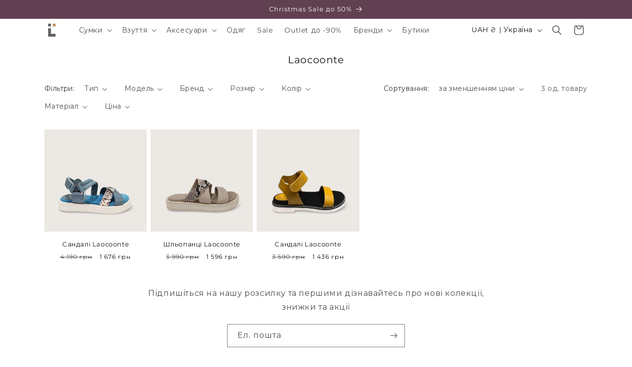

--- FILE ---
content_type: text/html; charset=utf-8
request_url: https://ilakmus.com/collections/laocoonte
body_size: 31834
content:
<!doctype html>
<html class="no-js" lang="uk">
  <head>


<link href="https://fonts.googleapis.com/css2?family=Montserrat:wght@400;700&display=swap&subset=cyrillic" rel="stylesheet">
<link rel="preload" as="style" href="https://fonts.googleapis.com/css2?family=Montserrat:wght@400;700&display=swap&subset=cyrillic">

    
    <meta charset="utf-8">
    <meta http-equiv="X-UA-Compatible" content="IE=edge">
    <meta name="viewport" content="width=device-width,initial-scale=1">
    <meta name="theme-color" content="">
    <link rel="canonical" href="https://ilakmus.com/collections/laocoonte">



      <link rel="icon" href="https://cdn.shopify.com/s/files/1/0902/0410/files/Lii64x64.png" type="image/png" sizes="16x16 32x32 48x48 64x64">


<link rel="preconnect" href="https://fonts.shopifycdn.com" crossorigin><title>
      Laocoonte
 &ndash; iLAKMUS.com</title>

    

    

<meta property="og:site_name" content="iLAKMUS.com">
<meta property="og:url" content="https://ilakmus.com/collections/laocoonte">
<meta property="og:title" content="Laocoonte">
<meta property="og:type" content="website">
<meta property="og:description" content="Купити онлайн жіночі сумки, гаманці, взуття, аксесуари та одяг брендів Coccinelle, Lancaster, Piumelli, Karl Lagerfeld, Marc Jacobs, Zadig &amp; Voltaire, Coach, Michael Kors, Ash, Trussardi, Furla, Marina Volpe, Anna Virgili та багатьох інших в інтернет-магазині iLAKMUS.com (Київ, Одеса) з доставкою по Україні та світу"><meta property="og:image" content="http://ilakmus.com/cdn/shop/files/ilakmus_logo_png.png?height=628&pad_color=ffffff&v=1712232508&width=1200">
  <meta property="og:image:secure_url" content="https://ilakmus.com/cdn/shop/files/ilakmus_logo_png.png?height=628&pad_color=ffffff&v=1712232508&width=1200">
  <meta property="og:image:width" content="1200">
  <meta property="og:image:height" content="628"><meta name="twitter:card" content="summary_large_image">
<meta name="twitter:title" content="Laocoonte">
<meta name="twitter:description" content="Купити онлайн жіночі сумки, гаманці, взуття, аксесуари та одяг брендів Coccinelle, Lancaster, Piumelli, Karl Lagerfeld, Marc Jacobs, Zadig &amp; Voltaire, Coach, Michael Kors, Ash, Trussardi, Furla, Marina Volpe, Anna Virgili та багатьох інших в інтернет-магазині iLAKMUS.com (Київ, Одеса) з доставкою по Україні та світу">


    <script src="//ilakmus.com/cdn/shop/t/154/assets/constants.js?v=58251544750838685771755361246" defer="defer"></script>
    <script src="//ilakmus.com/cdn/shop/t/154/assets/pubsub.js?v=158357773527763999511755361255" defer="defer"></script>
    <script src="//ilakmus.com/cdn/shop/t/154/assets/global.js?v=40820548392383841591755361249" defer="defer"></script><script>window.performance && window.performance.mark && window.performance.mark('shopify.content_for_header.start');</script><meta name="google-site-verification" content="iQN2vV0jlbljlENWJ5bY2XUrIupZxJ75b_Asrf_gOWk">
<meta name="facebook-domain-verification" content="ryb1hjfznkrsszi2vca49pqjhiqtjc">
<meta name="facebook-domain-verification" content="ryb1hjfznkrsszi2vca49pqjhiqtjc">
<meta name="facebook-domain-verification" content="w5vok9h9gy5mr3ac76n21fpsloi9kj">
<meta id="shopify-digital-wallet" name="shopify-digital-wallet" content="/9020410/digital_wallets/dialog">
<link rel="alternate" type="application/atom+xml" title="Feed" href="/collections/laocoonte.atom" />
<link rel="alternate" type="application/json+oembed" href="https://ilakmus.com/collections/laocoonte.oembed">
<script async="async" src="/checkouts/internal/preloads.js?locale=uk-UA"></script>
<script id="shopify-features" type="application/json">{"accessToken":"04a2031ac2b350d9c4a6f702a5434eb1","betas":["rich-media-storefront-analytics"],"domain":"ilakmus.com","predictiveSearch":true,"shopId":9020410,"locale":"en"}</script>
<script>var Shopify = Shopify || {};
Shopify.shop = "ilakmus.myshopify.com";
Shopify.locale = "uk";
Shopify.currency = {"active":"UAH","rate":"1.0"};
Shopify.country = "UA";
Shopify.theme = {"name":"2026-01-05 available in Ukraine - LIVE","id":152065310946,"schema_name":"Dawn","schema_version":"12.0.0","theme_store_id":887,"role":"main"};
Shopify.theme.handle = "null";
Shopify.theme.style = {"id":null,"handle":null};
Shopify.cdnHost = "ilakmus.com/cdn";
Shopify.routes = Shopify.routes || {};
Shopify.routes.root = "/";</script>
<script type="module">!function(o){(o.Shopify=o.Shopify||{}).modules=!0}(window);</script>
<script>!function(o){function n(){var o=[];function n(){o.push(Array.prototype.slice.apply(arguments))}return n.q=o,n}var t=o.Shopify=o.Shopify||{};t.loadFeatures=n(),t.autoloadFeatures=n()}(window);</script>
<script id="shop-js-analytics" type="application/json">{"pageType":"collection"}</script>
<script defer="defer" async type="module" src="//ilakmus.com/cdn/shopifycloud/shop-js/modules/v2/client.init-shop-cart-sync_IZsNAliE.en.esm.js"></script>
<script defer="defer" async type="module" src="//ilakmus.com/cdn/shopifycloud/shop-js/modules/v2/chunk.common_0OUaOowp.esm.js"></script>
<script type="module">
  await import("//ilakmus.com/cdn/shopifycloud/shop-js/modules/v2/client.init-shop-cart-sync_IZsNAliE.en.esm.js");
await import("//ilakmus.com/cdn/shopifycloud/shop-js/modules/v2/chunk.common_0OUaOowp.esm.js");

  window.Shopify.SignInWithShop?.initShopCartSync?.({"fedCMEnabled":true,"windoidEnabled":true});

</script>
<script>(function() {
  var isLoaded = false;
  function asyncLoad() {
    if (isLoaded) return;
    isLoaded = true;
    var urls = ["https:\/\/chimpstatic.com\/mcjs-connected\/js\/users\/1b26d20023221e70d4255699e\/40fc4b77ee8c0d465409bb10f.js?shop=ilakmus.myshopify.com","https:\/\/storage.nfcube.com\/instafeed-fcf37ff4f9477cbb70d1fe83dac71e5a.js?shop=ilakmus.myshopify.com"];
    for (var i = 0; i < urls.length; i++) {
      var s = document.createElement('script');
      s.type = 'text/javascript';
      s.async = true;
      s.src = urls[i];
      var x = document.getElementsByTagName('script')[0];
      x.parentNode.insertBefore(s, x);
    }
  };
  if(window.attachEvent) {
    window.attachEvent('onload', asyncLoad);
  } else {
    window.addEventListener('load', asyncLoad, false);
  }
})();</script>
<script id="__st">var __st={"a":9020410,"offset":-18000,"reqid":"053a0190-5e31-4a6d-bdae-e1113d30d34e-1768561183","pageurl":"ilakmus.com\/collections\/laocoonte","u":"eacf3b0aca0c","p":"collection","rtyp":"collection","rid":255624323};</script>
<script>window.ShopifyPaypalV4VisibilityTracking = true;</script>
<script id="form-persister">!function(){'use strict';const t='contact',e='new_comment',n=[[t,t],['blogs',e],['comments',e],[t,'customer']],o='password',r='form_key',c=['recaptcha-v3-token','g-recaptcha-response','h-captcha-response',o],s=()=>{try{return window.sessionStorage}catch{return}},i='__shopify_v',u=t=>t.elements[r],a=function(){const t=[...n].map((([t,e])=>`form[action*='/${t}']:not([data-nocaptcha='true']) input[name='form_type'][value='${e}']`)).join(',');var e;return e=t,()=>e?[...document.querySelectorAll(e)].map((t=>t.form)):[]}();function m(t){const e=u(t);a().includes(t)&&(!e||!e.value)&&function(t){try{if(!s())return;!function(t){const e=s();if(!e)return;const n=u(t);if(!n)return;const o=n.value;o&&e.removeItem(o)}(t);const e=Array.from(Array(32),(()=>Math.random().toString(36)[2])).join('');!function(t,e){u(t)||t.append(Object.assign(document.createElement('input'),{type:'hidden',name:r})),t.elements[r].value=e}(t,e),function(t,e){const n=s();if(!n)return;const r=[...t.querySelectorAll(`input[type='${o}']`)].map((({name:t})=>t)),u=[...c,...r],a={};for(const[o,c]of new FormData(t).entries())u.includes(o)||(a[o]=c);n.setItem(e,JSON.stringify({[i]:1,action:t.action,data:a}))}(t,e)}catch(e){console.error('failed to persist form',e)}}(t)}const f=t=>{if('true'===t.dataset.persistBound)return;const e=function(t,e){const n=function(t){return'function'==typeof t.submit?t.submit:HTMLFormElement.prototype.submit}(t).bind(t);return function(){let t;return()=>{t||(t=!0,(()=>{try{e(),n()}catch(t){(t=>{console.error('form submit failed',t)})(t)}})(),setTimeout((()=>t=!1),250))}}()}(t,(()=>{m(t)}));!function(t,e){if('function'==typeof t.submit&&'function'==typeof e)try{t.submit=e}catch{}}(t,e),t.addEventListener('submit',(t=>{t.preventDefault(),e()})),t.dataset.persistBound='true'};!function(){function t(t){const e=(t=>{const e=t.target;return e instanceof HTMLFormElement?e:e&&e.form})(t);e&&m(e)}document.addEventListener('submit',t),document.addEventListener('DOMContentLoaded',(()=>{const e=a();for(const t of e)f(t);var n;n=document.body,new window.MutationObserver((t=>{for(const e of t)if('childList'===e.type&&e.addedNodes.length)for(const t of e.addedNodes)1===t.nodeType&&'FORM'===t.tagName&&a().includes(t)&&f(t)})).observe(n,{childList:!0,subtree:!0,attributes:!1}),document.removeEventListener('submit',t)}))}()}();</script>
<script integrity="sha256-4kQ18oKyAcykRKYeNunJcIwy7WH5gtpwJnB7kiuLZ1E=" data-source-attribution="shopify.loadfeatures" defer="defer" src="//ilakmus.com/cdn/shopifycloud/storefront/assets/storefront/load_feature-a0a9edcb.js" crossorigin="anonymous"></script>
<script data-source-attribution="shopify.dynamic_checkout.dynamic.init">var Shopify=Shopify||{};Shopify.PaymentButton=Shopify.PaymentButton||{isStorefrontPortableWallets:!0,init:function(){window.Shopify.PaymentButton.init=function(){};var t=document.createElement("script");t.src="https://ilakmus.com/cdn/shopifycloud/portable-wallets/latest/portable-wallets.en.js",t.type="module",document.head.appendChild(t)}};
</script>
<script data-source-attribution="shopify.dynamic_checkout.buyer_consent">
  function portableWalletsHideBuyerConsent(e){var t=document.getElementById("shopify-buyer-consent"),n=document.getElementById("shopify-subscription-policy-button");t&&n&&(t.classList.add("hidden"),t.setAttribute("aria-hidden","true"),n.removeEventListener("click",e))}function portableWalletsShowBuyerConsent(e){var t=document.getElementById("shopify-buyer-consent"),n=document.getElementById("shopify-subscription-policy-button");t&&n&&(t.classList.remove("hidden"),t.removeAttribute("aria-hidden"),n.addEventListener("click",e))}window.Shopify?.PaymentButton&&(window.Shopify.PaymentButton.hideBuyerConsent=portableWalletsHideBuyerConsent,window.Shopify.PaymentButton.showBuyerConsent=portableWalletsShowBuyerConsent);
</script>
<script data-source-attribution="shopify.dynamic_checkout.cart.bootstrap">document.addEventListener("DOMContentLoaded",(function(){function t(){return document.querySelector("shopify-accelerated-checkout-cart, shopify-accelerated-checkout")}if(t())Shopify.PaymentButton.init();else{new MutationObserver((function(e,n){t()&&(Shopify.PaymentButton.init(),n.disconnect())})).observe(document.body,{childList:!0,subtree:!0})}}));
</script>
<script id="sections-script" data-sections="header" defer="defer" src="//ilakmus.com/cdn/shop/t/154/compiled_assets/scripts.js?16098"></script>
<script>window.performance && window.performance.mark && window.performance.mark('shopify.content_for_header.end');</script>


    <style data-shopify>
      @font-face {
  font-family: Montserrat;
  font-weight: 400;
  font-style: normal;
  font-display: swap;
  src: url("//ilakmus.com/cdn/fonts/montserrat/montserrat_n4.81949fa0ac9fd2021e16436151e8eaa539321637.woff2") format("woff2"),
       url("//ilakmus.com/cdn/fonts/montserrat/montserrat_n4.a6c632ca7b62da89c3594789ba828388aac693fe.woff") format("woff");
}

      @font-face {
  font-family: Montserrat;
  font-weight: 700;
  font-style: normal;
  font-display: swap;
  src: url("//ilakmus.com/cdn/fonts/montserrat/montserrat_n7.3c434e22befd5c18a6b4afadb1e3d77c128c7939.woff2") format("woff2"),
       url("//ilakmus.com/cdn/fonts/montserrat/montserrat_n7.5d9fa6e2cae713c8fb539a9876489d86207fe957.woff") format("woff");
}

      @font-face {
  font-family: Montserrat;
  font-weight: 400;
  font-style: italic;
  font-display: swap;
  src: url("//ilakmus.com/cdn/fonts/montserrat/montserrat_i4.5a4ea298b4789e064f62a29aafc18d41f09ae59b.woff2") format("woff2"),
       url("//ilakmus.com/cdn/fonts/montserrat/montserrat_i4.072b5869c5e0ed5b9d2021e4c2af132e16681ad2.woff") format("woff");
}

      @font-face {
  font-family: Montserrat;
  font-weight: 700;
  font-style: italic;
  font-display: swap;
  src: url("//ilakmus.com/cdn/fonts/montserrat/montserrat_i7.a0d4a463df4f146567d871890ffb3c80408e7732.woff2") format("woff2"),
       url("//ilakmus.com/cdn/fonts/montserrat/montserrat_i7.f6ec9f2a0681acc6f8152c40921d2a4d2e1a2c78.woff") format("woff");
}

      @font-face {
  font-family: Montserrat;
  font-weight: 400;
  font-style: normal;
  font-display: swap;
  src: url("//ilakmus.com/cdn/fonts/montserrat/montserrat_n4.81949fa0ac9fd2021e16436151e8eaa539321637.woff2") format("woff2"),
       url("//ilakmus.com/cdn/fonts/montserrat/montserrat_n4.a6c632ca7b62da89c3594789ba828388aac693fe.woff") format("woff");
}


      
        :root,
        .color-background-1 {
          --color-background: 255,255,255;
        
          --gradient-background: #ffffff;
        

        

        --color-foreground: 18,18,18;
        --color-background-contrast: 191,191,191;
        --color-shadow: 18,18,18;
        --color-button: 188,143,87;
        --color-button-text: 255,255,255;
        --color-secondary-button: 255,255,255;
        --color-secondary-button-text: 18,18,18;
        --color-link: 18,18,18;
        --color-badge-foreground: 18,18,18;
        --color-badge-background: 255,255,255;
        --color-badge-border: 18,18,18;
        --payment-terms-background-color: rgb(255 255 255);
      }
      
        
        .color-background-2 {
          --color-background: 243,243,243;
        
          --gradient-background: #f3f3f3;
        

        

        --color-foreground: 18,18,18;
        --color-background-contrast: 179,179,179;
        --color-shadow: 18,18,18;
        --color-button: 18,18,18;
        --color-button-text: 243,243,243;
        --color-secondary-button: 243,243,243;
        --color-secondary-button-text: 18,18,18;
        --color-link: 18,18,18;
        --color-badge-foreground: 18,18,18;
        --color-badge-background: 243,243,243;
        --color-badge-border: 18,18,18;
        --payment-terms-background-color: rgb(243 243 243);
      }
      
        
        .color-inverse {
          --color-background: 18,18,18;
        
          --gradient-background: #121212;
        

        

        --color-foreground: 255,255,255;
        --color-background-contrast: 146,146,146;
        --color-shadow: 18,18,18;
        --color-button: 255,255,255;
        --color-button-text: 18,18,18;
        --color-secondary-button: 18,18,18;
        --color-secondary-button-text: 255,255,255;
        --color-link: 255,255,255;
        --color-badge-foreground: 255,255,255;
        --color-badge-background: 18,18,18;
        --color-badge-border: 255,255,255;
        --payment-terms-background-color: rgb(18 18 18);
      }
      
        
        .color-accent-1 {
          --color-background: 18,18,18;
        
          --gradient-background: #121212;
        

        

        --color-foreground: 255,255,255;
        --color-background-contrast: 146,146,146;
        --color-shadow: 18,18,18;
        --color-button: 255,255,255;
        --color-button-text: 18,18,18;
        --color-secondary-button: 18,18,18;
        --color-secondary-button-text: 255,255,255;
        --color-link: 255,255,255;
        --color-badge-foreground: 255,255,255;
        --color-badge-background: 18,18,18;
        --color-badge-border: 255,255,255;
        --payment-terms-background-color: rgb(18 18 18);
      }
      
        
        .color-accent-2 {
          --color-background: 51,79,180;
        
          --gradient-background: #334fb4;
        

        

        --color-foreground: 255,255,255;
        --color-background-contrast: 23,35,81;
        --color-shadow: 18,18,18;
        --color-button: 255,255,255;
        --color-button-text: 51,79,180;
        --color-secondary-button: 51,79,180;
        --color-secondary-button-text: 255,255,255;
        --color-link: 255,255,255;
        --color-badge-foreground: 255,255,255;
        --color-badge-background: 51,79,180;
        --color-badge-border: 255,255,255;
        --payment-terms-background-color: rgb(51 79 180);
      }
      
        
        .color-scheme-543b897e-fa5d-4725-b41b-47ed25d7aae8 {
          --color-background: 188,143,87;
        
          --gradient-background: #BC8F57;
        

        

        --color-foreground: 255,255,255;
        --color-background-contrast: 105,77,42;
        --color-shadow: 18,18,18;
        --color-button: 188,143,87;
        --color-button-text: 255,255,255;
        --color-secondary-button: 188,143,87;
        --color-secondary-button-text: 18,18,18;
        --color-link: 18,18,18;
        --color-badge-foreground: 255,255,255;
        --color-badge-background: 188,143,87;
        --color-badge-border: 255,255,255;
        --payment-terms-background-color: rgb(188 143 87);
      }
      
        
        .color-scheme-f25b96aa-272e-451d-97fb-a90077c0a43e {
          --color-background: 250,250,250;
        
          --gradient-background: #fafafa;
        

        

        --color-foreground: 190,0,0;
        --color-background-contrast: 186,186,186;
        --color-shadow: 18,18,18;
        --color-button: 188,143,87;
        --color-button-text: 255,255,255;
        --color-secondary-button: 250,250,250;
        --color-secondary-button-text: 18,18,18;
        --color-link: 18,18,18;
        --color-badge-foreground: 190,0,0;
        --color-badge-background: 250,250,250;
        --color-badge-border: 190,0,0;
        --payment-terms-background-color: rgb(250 250 250);
      }
      
        
        .color-scheme-6919b2d4-ddab-4ed0-8a13-d725b907f296 {
          --color-background: 249,249,249;
        
          --gradient-background: #f9f9f9;
        

        

        --color-foreground: 18,18,18;
        --color-background-contrast: 185,185,185;
        --color-shadow: 18,18,18;
        --color-button: 188,143,87;
        --color-button-text: 243,243,243;
        --color-secondary-button: 249,249,249;
        --color-secondary-button-text: 18,18,18;
        --color-link: 18,18,18;
        --color-badge-foreground: 18,18,18;
        --color-badge-background: 249,249,249;
        --color-badge-border: 18,18,18;
        --payment-terms-background-color: rgb(249 249 249);
      }
      
        
        .color-scheme-b9a152ab-a64e-40df-8839-0eb24bfae80c {
          --color-background: 243,243,243;
        
          --gradient-background: #f3f3f3;
        

        

        --color-foreground: 18,18,18;
        --color-background-contrast: 179,179,179;
        --color-shadow: 18,18,18;
        --color-button: 188,143,87;
        --color-button-text: 255,255,255;
        --color-secondary-button: 243,243,243;
        --color-secondary-button-text: 18,18,18;
        --color-link: 18,18,18;
        --color-badge-foreground: 18,18,18;
        --color-badge-background: 243,243,243;
        --color-badge-border: 18,18,18;
        --payment-terms-background-color: rgb(243 243 243);
      }
      
        
        .color-scheme-1bcbdf5d-52cf-474a-88a9-3a13a55ad23b {
          --color-background: 255,247,244;
        
          --gradient-background: #fff7f4;
        

        

        --color-foreground: 18,18,18;
        --color-background-contrast: 255,154,116;
        --color-shadow: 18,18,18;
        --color-button: 188,143,87;
        --color-button-text: 243,243,243;
        --color-secondary-button: 255,247,244;
        --color-secondary-button-text: 18,18,18;
        --color-link: 18,18,18;
        --color-badge-foreground: 18,18,18;
        --color-badge-background: 255,247,244;
        --color-badge-border: 18,18,18;
        --payment-terms-background-color: rgb(255 247 244);
      }
      

      body, .color-background-1, .color-background-2, .color-inverse, .color-accent-1, .color-accent-2, .color-scheme-543b897e-fa5d-4725-b41b-47ed25d7aae8, .color-scheme-f25b96aa-272e-451d-97fb-a90077c0a43e, .color-scheme-6919b2d4-ddab-4ed0-8a13-d725b907f296, .color-scheme-b9a152ab-a64e-40df-8839-0eb24bfae80c, .color-scheme-1bcbdf5d-52cf-474a-88a9-3a13a55ad23b {
        color: rgba(var(--color-foreground), 0.75);
        background-color: rgb(var(--color-background));
      }

      :root {
        --font-body-family: Montserrat, sans-serif;
        --font-body-style: normal;
        --font-body-weight: 400;
        --font-body-weight-bold: 700;

        --font-heading-family: Montserrat, sans-serif;
        --font-heading-style: normal;
        --font-heading-weight: 400;

        --font-body-scale: 1.0;
        --font-heading-scale: 1.0;

        --media-padding: px;
        --media-border-opacity: 0.05;
        --media-border-width: 0px;
        --media-radius: 0px;
        --media-shadow-opacity: 0.0;
        --media-shadow-horizontal-offset: 0px;
        --media-shadow-vertical-offset: 4px;
        --media-shadow-blur-radius: 5px;
        --media-shadow-visible: 0;

        --page-width: 120rem;
        --page-width-margin: 0rem;

        --product-card-image-padding: 0.0rem;
        --product-card-corner-radius: 0.0rem;
        --product-card-text-alignment: center;
        --product-card-border-width: 0.0rem;
        --product-card-border-opacity: 0.5;
        --product-card-shadow-opacity: 0.0;
        --product-card-shadow-visible: 0;
        --product-card-shadow-horizontal-offset: 0.0rem;
        --product-card-shadow-vertical-offset: 0.4rem;
        --product-card-shadow-blur-radius: 0.5rem;

        --collection-card-image-padding: 0.0rem;
        --collection-card-corner-radius: 0.0rem;
        --collection-card-text-alignment: left;
        --collection-card-border-width: 0.0rem;
        --collection-card-border-opacity: 0.1;
        --collection-card-shadow-opacity: 0.0;
        --collection-card-shadow-visible: 0;
        --collection-card-shadow-horizontal-offset: 0.0rem;
        --collection-card-shadow-vertical-offset: 0.4rem;
        --collection-card-shadow-blur-radius: 0.5rem;

        --blog-card-image-padding: 0.0rem;
        --blog-card-corner-radius: 0.0rem;
        --blog-card-text-alignment: left;
        --blog-card-border-width: 0.0rem;
        --blog-card-border-opacity: 0.1;
        --blog-card-shadow-opacity: 0.0;
        --blog-card-shadow-visible: 0;
        --blog-card-shadow-horizontal-offset: 0.0rem;
        --blog-card-shadow-vertical-offset: 0.4rem;
        --blog-card-shadow-blur-radius: 0.5rem;

        --badge-corner-radius: 0.0rem;

        --popup-border-width: 0px;
        --popup-border-opacity: 0.0;
        --popup-corner-radius: 0px;
        --popup-shadow-opacity: 0.5;
        --popup-shadow-horizontal-offset: 0px;
        --popup-shadow-vertical-offset: 4px;
        --popup-shadow-blur-radius: 5px;

        --drawer-border-width: 1px;
        --drawer-border-opacity: 0.1;
        --drawer-shadow-opacity: 0.0;
        --drawer-shadow-horizontal-offset: 0px;
        --drawer-shadow-vertical-offset: 4px;
        --drawer-shadow-blur-radius: 5px;

        --spacing-sections-desktop: 0px;
        --spacing-sections-mobile: 0px;

        --grid-desktop-vertical-spacing: 8px;
        --grid-desktop-horizontal-spacing: 8px;
        --grid-mobile-vertical-spacing: 4px;
        --grid-mobile-horizontal-spacing: 4px;

        --text-boxes-border-opacity: 0.1;
        --text-boxes-border-width: 0px;
        --text-boxes-radius: 0px;
        --text-boxes-shadow-opacity: 0.0;
        --text-boxes-shadow-visible: 0;
        --text-boxes-shadow-horizontal-offset: 0px;
        --text-boxes-shadow-vertical-offset: 4px;
        --text-boxes-shadow-blur-radius: 5px;

        --buttons-radius: 4px;
        --buttons-radius-outset: 4px;
        --buttons-border-width: 0px;
        --buttons-border-opacity: 1.0;
        --buttons-shadow-opacity: 0.0;
        --buttons-shadow-visible: 0;
        --buttons-shadow-horizontal-offset: 0px;
        --buttons-shadow-vertical-offset: 4px;
        --buttons-shadow-blur-radius: 5px;
        --buttons-border-offset: 0.3px;

        --inputs-radius: 0px;
        --inputs-border-width: 1px;
        --inputs-border-opacity: 0.55;
        --inputs-shadow-opacity: 0.0;
        --inputs-shadow-horizontal-offset: 0px;
        --inputs-margin-offset: 0px;
        --inputs-shadow-vertical-offset: 0px;
        --inputs-shadow-blur-radius: 5px;
        --inputs-radius-outset: 0px;

        --variant-pills-radius: 4px;
        --variant-pills-border-width: 1px;
        --variant-pills-border-opacity: 1.0;
        --variant-pills-shadow-opacity: 0.0;
        --variant-pills-shadow-horizontal-offset: 0px;
        --variant-pills-shadow-vertical-offset: 4px;
        --variant-pills-shadow-blur-radius: 5px;
      }

      *,
      *::before,
      *::after {
        box-sizing: inherit;
      }

      html {
        box-sizing: border-box;
        font-size: calc(var(--font-body-scale) * 62.5%);
        height: 100%;
      }

      body {
        display: grid;
        grid-template-rows: auto auto 1fr auto;
        grid-template-columns: 100%;
        min-height: 100%;
        margin: 0;
        font-size: 1.5rem;
        letter-spacing: 0.06rem;
        line-height: calc(1 + 0.8 / var(--font-body-scale));
        font-family: var(--font-body-family);
        font-style: var(--font-body-style);
        font-weight: var(--font-body-weight);
      }

      @media screen and (min-width: 750px) {
        body {
          font-size: 1.6rem;
        }
      }
    </style>

    <link href="//ilakmus.com/cdn/shop/t/154/assets/base.css?v=75202425245289689781755361229" rel="stylesheet" type="text/css" media="all" />
<link rel="preload" as="font" href="//ilakmus.com/cdn/fonts/montserrat/montserrat_n4.81949fa0ac9fd2021e16436151e8eaa539321637.woff2" type="font/woff2" crossorigin><link rel="preload" as="font" href="//ilakmus.com/cdn/fonts/montserrat/montserrat_n4.81949fa0ac9fd2021e16436151e8eaa539321637.woff2" type="font/woff2" crossorigin><link href="//ilakmus.com/cdn/shop/t/154/assets/component-localization-form.css?v=143319823105703127341755361238" rel="stylesheet" type="text/css" media="all" />
      <script src="//ilakmus.com/cdn/shop/t/154/assets/localization-form.js?v=161644695336821385561755361249" defer="defer"></script><link
        rel="stylesheet"
        href="//ilakmus.com/cdn/shop/t/154/assets/component-predictive-search.css?v=118923337488134913561755361242"
        media="print"
        onload="this.media='all'"
      ><script>
      document.documentElement.className = document.documentElement.className.replace('no-js', 'js');
      if (Shopify.designMode) {
        document.documentElement.classList.add('shopify-design-mode');
      }
    </script>
  <link href="https://monorail-edge.shopifysvc.com" rel="dns-prefetch">
<script>(function(){if ("sendBeacon" in navigator && "performance" in window) {try {var session_token_from_headers = performance.getEntriesByType('navigation')[0].serverTiming.find(x => x.name == '_s').description;} catch {var session_token_from_headers = undefined;}var session_cookie_matches = document.cookie.match(/_shopify_s=([^;]*)/);var session_token_from_cookie = session_cookie_matches && session_cookie_matches.length === 2 ? session_cookie_matches[1] : "";var session_token = session_token_from_headers || session_token_from_cookie || "";function handle_abandonment_event(e) {var entries = performance.getEntries().filter(function(entry) {return /monorail-edge.shopifysvc.com/.test(entry.name);});if (!window.abandonment_tracked && entries.length === 0) {window.abandonment_tracked = true;var currentMs = Date.now();var navigation_start = performance.timing.navigationStart;var payload = {shop_id: 9020410,url: window.location.href,navigation_start,duration: currentMs - navigation_start,session_token,page_type: "collection"};window.navigator.sendBeacon("https://monorail-edge.shopifysvc.com/v1/produce", JSON.stringify({schema_id: "online_store_buyer_site_abandonment/1.1",payload: payload,metadata: {event_created_at_ms: currentMs,event_sent_at_ms: currentMs}}));}}window.addEventListener('pagehide', handle_abandonment_event);}}());</script>
<script id="web-pixels-manager-setup">(function e(e,d,r,n,o){if(void 0===o&&(o={}),!Boolean(null===(a=null===(i=window.Shopify)||void 0===i?void 0:i.analytics)||void 0===a?void 0:a.replayQueue)){var i,a;window.Shopify=window.Shopify||{};var t=window.Shopify;t.analytics=t.analytics||{};var s=t.analytics;s.replayQueue=[],s.publish=function(e,d,r){return s.replayQueue.push([e,d,r]),!0};try{self.performance.mark("wpm:start")}catch(e){}var l=function(){var e={modern:/Edge?\/(1{2}[4-9]|1[2-9]\d|[2-9]\d{2}|\d{4,})\.\d+(\.\d+|)|Firefox\/(1{2}[4-9]|1[2-9]\d|[2-9]\d{2}|\d{4,})\.\d+(\.\d+|)|Chrom(ium|e)\/(9{2}|\d{3,})\.\d+(\.\d+|)|(Maci|X1{2}).+ Version\/(15\.\d+|(1[6-9]|[2-9]\d|\d{3,})\.\d+)([,.]\d+|)( \(\w+\)|)( Mobile\/\w+|) Safari\/|Chrome.+OPR\/(9{2}|\d{3,})\.\d+\.\d+|(CPU[ +]OS|iPhone[ +]OS|CPU[ +]iPhone|CPU IPhone OS|CPU iPad OS)[ +]+(15[._]\d+|(1[6-9]|[2-9]\d|\d{3,})[._]\d+)([._]\d+|)|Android:?[ /-](13[3-9]|1[4-9]\d|[2-9]\d{2}|\d{4,})(\.\d+|)(\.\d+|)|Android.+Firefox\/(13[5-9]|1[4-9]\d|[2-9]\d{2}|\d{4,})\.\d+(\.\d+|)|Android.+Chrom(ium|e)\/(13[3-9]|1[4-9]\d|[2-9]\d{2}|\d{4,})\.\d+(\.\d+|)|SamsungBrowser\/([2-9]\d|\d{3,})\.\d+/,legacy:/Edge?\/(1[6-9]|[2-9]\d|\d{3,})\.\d+(\.\d+|)|Firefox\/(5[4-9]|[6-9]\d|\d{3,})\.\d+(\.\d+|)|Chrom(ium|e)\/(5[1-9]|[6-9]\d|\d{3,})\.\d+(\.\d+|)([\d.]+$|.*Safari\/(?![\d.]+ Edge\/[\d.]+$))|(Maci|X1{2}).+ Version\/(10\.\d+|(1[1-9]|[2-9]\d|\d{3,})\.\d+)([,.]\d+|)( \(\w+\)|)( Mobile\/\w+|) Safari\/|Chrome.+OPR\/(3[89]|[4-9]\d|\d{3,})\.\d+\.\d+|(CPU[ +]OS|iPhone[ +]OS|CPU[ +]iPhone|CPU IPhone OS|CPU iPad OS)[ +]+(10[._]\d+|(1[1-9]|[2-9]\d|\d{3,})[._]\d+)([._]\d+|)|Android:?[ /-](13[3-9]|1[4-9]\d|[2-9]\d{2}|\d{4,})(\.\d+|)(\.\d+|)|Mobile Safari.+OPR\/([89]\d|\d{3,})\.\d+\.\d+|Android.+Firefox\/(13[5-9]|1[4-9]\d|[2-9]\d{2}|\d{4,})\.\d+(\.\d+|)|Android.+Chrom(ium|e)\/(13[3-9]|1[4-9]\d|[2-9]\d{2}|\d{4,})\.\d+(\.\d+|)|Android.+(UC? ?Browser|UCWEB|U3)[ /]?(15\.([5-9]|\d{2,})|(1[6-9]|[2-9]\d|\d{3,})\.\d+)\.\d+|SamsungBrowser\/(5\.\d+|([6-9]|\d{2,})\.\d+)|Android.+MQ{2}Browser\/(14(\.(9|\d{2,})|)|(1[5-9]|[2-9]\d|\d{3,})(\.\d+|))(\.\d+|)|K[Aa][Ii]OS\/(3\.\d+|([4-9]|\d{2,})\.\d+)(\.\d+|)/},d=e.modern,r=e.legacy,n=navigator.userAgent;return n.match(d)?"modern":n.match(r)?"legacy":"unknown"}(),u="modern"===l?"modern":"legacy",c=(null!=n?n:{modern:"",legacy:""})[u],f=function(e){return[e.baseUrl,"/wpm","/b",e.hashVersion,"modern"===e.buildTarget?"m":"l",".js"].join("")}({baseUrl:d,hashVersion:r,buildTarget:u}),m=function(e){var d=e.version,r=e.bundleTarget,n=e.surface,o=e.pageUrl,i=e.monorailEndpoint;return{emit:function(e){var a=e.status,t=e.errorMsg,s=(new Date).getTime(),l=JSON.stringify({metadata:{event_sent_at_ms:s},events:[{schema_id:"web_pixels_manager_load/3.1",payload:{version:d,bundle_target:r,page_url:o,status:a,surface:n,error_msg:t},metadata:{event_created_at_ms:s}}]});if(!i)return console&&console.warn&&console.warn("[Web Pixels Manager] No Monorail endpoint provided, skipping logging."),!1;try{return self.navigator.sendBeacon.bind(self.navigator)(i,l)}catch(e){}var u=new XMLHttpRequest;try{return u.open("POST",i,!0),u.setRequestHeader("Content-Type","text/plain"),u.send(l),!0}catch(e){return console&&console.warn&&console.warn("[Web Pixels Manager] Got an unhandled error while logging to Monorail."),!1}}}}({version:r,bundleTarget:l,surface:e.surface,pageUrl:self.location.href,monorailEndpoint:e.monorailEndpoint});try{o.browserTarget=l,function(e){var d=e.src,r=e.async,n=void 0===r||r,o=e.onload,i=e.onerror,a=e.sri,t=e.scriptDataAttributes,s=void 0===t?{}:t,l=document.createElement("script"),u=document.querySelector("head"),c=document.querySelector("body");if(l.async=n,l.src=d,a&&(l.integrity=a,l.crossOrigin="anonymous"),s)for(var f in s)if(Object.prototype.hasOwnProperty.call(s,f))try{l.dataset[f]=s[f]}catch(e){}if(o&&l.addEventListener("load",o),i&&l.addEventListener("error",i),u)u.appendChild(l);else{if(!c)throw new Error("Did not find a head or body element to append the script");c.appendChild(l)}}({src:f,async:!0,onload:function(){if(!function(){var e,d;return Boolean(null===(d=null===(e=window.Shopify)||void 0===e?void 0:e.analytics)||void 0===d?void 0:d.initialized)}()){var d=window.webPixelsManager.init(e)||void 0;if(d){var r=window.Shopify.analytics;r.replayQueue.forEach((function(e){var r=e[0],n=e[1],o=e[2];d.publishCustomEvent(r,n,o)})),r.replayQueue=[],r.publish=d.publishCustomEvent,r.visitor=d.visitor,r.initialized=!0}}},onerror:function(){return m.emit({status:"failed",errorMsg:"".concat(f," has failed to load")})},sri:function(e){var d=/^sha384-[A-Za-z0-9+/=]+$/;return"string"==typeof e&&d.test(e)}(c)?c:"",scriptDataAttributes:o}),m.emit({status:"loading"})}catch(e){m.emit({status:"failed",errorMsg:(null==e?void 0:e.message)||"Unknown error"})}}})({shopId: 9020410,storefrontBaseUrl: "https://ilakmus.com",extensionsBaseUrl: "https://extensions.shopifycdn.com/cdn/shopifycloud/web-pixels-manager",monorailEndpoint: "https://monorail-edge.shopifysvc.com/unstable/produce_batch",surface: "storefront-renderer",enabledBetaFlags: ["2dca8a86"],webPixelsConfigList: [{"id":"478511330","configuration":"{\"config\":\"{\\\"google_tag_ids\\\":[\\\"G-K697PZS4VC\\\",\\\"GT-PJ4RZTX\\\"],\\\"target_country\\\":\\\"UA\\\",\\\"gtag_events\\\":[{\\\"type\\\":\\\"search\\\",\\\"action_label\\\":\\\"G-K697PZS4VC\\\"},{\\\"type\\\":\\\"begin_checkout\\\",\\\"action_label\\\":\\\"G-K697PZS4VC\\\"},{\\\"type\\\":\\\"view_item\\\",\\\"action_label\\\":[\\\"G-K697PZS4VC\\\",\\\"MC-DDWV2LW1PN\\\"]},{\\\"type\\\":\\\"purchase\\\",\\\"action_label\\\":[\\\"G-K697PZS4VC\\\",\\\"MC-DDWV2LW1PN\\\"]},{\\\"type\\\":\\\"page_view\\\",\\\"action_label\\\":[\\\"G-K697PZS4VC\\\",\\\"MC-DDWV2LW1PN\\\"]},{\\\"type\\\":\\\"add_payment_info\\\",\\\"action_label\\\":\\\"G-K697PZS4VC\\\"},{\\\"type\\\":\\\"add_to_cart\\\",\\\"action_label\\\":\\\"G-K697PZS4VC\\\"}],\\\"enable_monitoring_mode\\\":false}\"}","eventPayloadVersion":"v1","runtimeContext":"OPEN","scriptVersion":"b2a88bafab3e21179ed38636efcd8a93","type":"APP","apiClientId":1780363,"privacyPurposes":[],"dataSharingAdjustments":{"protectedCustomerApprovalScopes":["read_customer_address","read_customer_email","read_customer_name","read_customer_personal_data","read_customer_phone"]}},{"id":"208863458","configuration":"{\"pixel_id\":\"1077538469123156\",\"pixel_type\":\"facebook_pixel\",\"metaapp_system_user_token\":\"-\"}","eventPayloadVersion":"v1","runtimeContext":"OPEN","scriptVersion":"ca16bc87fe92b6042fbaa3acc2fbdaa6","type":"APP","apiClientId":2329312,"privacyPurposes":["ANALYTICS","MARKETING","SALE_OF_DATA"],"dataSharingAdjustments":{"protectedCustomerApprovalScopes":["read_customer_address","read_customer_email","read_customer_name","read_customer_personal_data","read_customer_phone"]}},{"id":"56525026","eventPayloadVersion":"v1","runtimeContext":"LAX","scriptVersion":"1","type":"CUSTOM","privacyPurposes":["MARKETING"],"name":"Meta pixel (migrated)"},{"id":"shopify-app-pixel","configuration":"{}","eventPayloadVersion":"v1","runtimeContext":"STRICT","scriptVersion":"0450","apiClientId":"shopify-pixel","type":"APP","privacyPurposes":["ANALYTICS","MARKETING"]},{"id":"shopify-custom-pixel","eventPayloadVersion":"v1","runtimeContext":"LAX","scriptVersion":"0450","apiClientId":"shopify-pixel","type":"CUSTOM","privacyPurposes":["ANALYTICS","MARKETING"]}],isMerchantRequest: false,initData: {"shop":{"name":"iLAKMUS.com","paymentSettings":{"currencyCode":"UAH"},"myshopifyDomain":"ilakmus.myshopify.com","countryCode":"UA","storefrontUrl":"https:\/\/ilakmus.com"},"customer":null,"cart":null,"checkout":null,"productVariants":[],"purchasingCompany":null},},"https://ilakmus.com/cdn","fcfee988w5aeb613cpc8e4bc33m6693e112",{"modern":"","legacy":""},{"shopId":"9020410","storefrontBaseUrl":"https:\/\/ilakmus.com","extensionBaseUrl":"https:\/\/extensions.shopifycdn.com\/cdn\/shopifycloud\/web-pixels-manager","surface":"storefront-renderer","enabledBetaFlags":"[\"2dca8a86\"]","isMerchantRequest":"false","hashVersion":"fcfee988w5aeb613cpc8e4bc33m6693e112","publish":"custom","events":"[[\"page_viewed\",{}],[\"collection_viewed\",{\"collection\":{\"id\":\"255624323\",\"title\":\"Laocoonte\",\"productVariants\":[{\"price\":{\"amount\":1676.0,\"currencyCode\":\"UAH\"},\"product\":{\"title\":\"Взуття Laocoonte Paula (5) Viper aqua – sofia blusky\",\"vendor\":\"Laocoonte\",\"id\":\"4468748255293\",\"untranslatedTitle\":\"Взуття Laocoonte Paula (5) Viper aqua – sofia blusky\",\"url\":\"\/products\/obuv-laocoonte-paula-5-viper-aqua-sofia-blusky\",\"type\":\"Взуття\"},\"id\":\"38158995521713\",\"image\":{\"src\":\"\/\/ilakmus.com\/cdn\/shop\/files\/obuvLaocoontePaula-5_Viperaquasofiablusky.jpg?v=1728656527\"},\"sku\":\"210925\",\"title\":\"Блакитний \/ 36\",\"untranslatedTitle\":\"Блакитний \/ 36\"},{\"price\":{\"amount\":1596.0,\"currencyCode\":\"UAH\"},\"product\":{\"title\":\"Взуття Laocoonte Grace (6) Viper blanco – Negro + sofia adrar\",\"vendor\":\"Laocoonte\",\"id\":\"4468748058685\",\"untranslatedTitle\":\"Взуття Laocoonte Grace (6) Viper blanco – Negro + sofia adrar\",\"url\":\"\/products\/obuv-laocoonte-grace-6-viper-blanco-negro-sofia-adrar\",\"type\":\"Взуття\"},\"id\":\"38158993162417\",\"image\":{\"src\":\"\/\/ilakmus.com\/cdn\/shop\/files\/obuvLaocoonteGrace-6_ViperblancoNegrosofiaadrar.jpg?v=1728656607\"},\"sku\":\"211021\",\"title\":\"Бежевий \/ 40\",\"untranslatedTitle\":\"Бежевий \/ 40\"},{\"price\":{\"amount\":1436.0,\"currencyCode\":\"UAH\"},\"product\":{\"title\":\"Взуття Laocoonte Brenda Antic mostaza\",\"vendor\":\"Laocoonte\",\"id\":\"1869781008445\",\"untranslatedTitle\":\"Взуття Laocoonte Brenda Antic mostaza\",\"url\":\"\/products\/obuv-laocoonte-brenda-antic-mostaza\",\"type\":\"Взуття\"},\"id\":\"38158992441521\",\"image\":{\"src\":\"\/\/ilakmus.com\/cdn\/shop\/files\/obuvLaocoonteBrendaAnticmostaza.jpg?v=1728656835\"},\"sku\":\"185711\",\"title\":\"Гірчичний \/ 37\",\"untranslatedTitle\":\"Гірчичний \/ 37\"}]}}]]"});</script><script>
  window.ShopifyAnalytics = window.ShopifyAnalytics || {};
  window.ShopifyAnalytics.meta = window.ShopifyAnalytics.meta || {};
  window.ShopifyAnalytics.meta.currency = 'UAH';
  var meta = {"products":[{"id":4468748255293,"gid":"gid:\/\/shopify\/Product\/4468748255293","vendor":"Laocoonte","type":"Взуття","handle":"obuv-laocoonte-paula-5-viper-aqua-sofia-blusky","variants":[{"id":38158995521713,"price":167600,"name":"Взуття Laocoonte Paula (5) Viper aqua – sofia blusky - Блакитний \/ 36","public_title":"Блакитний \/ 36","sku":"210925"},{"id":38158995587249,"price":167600,"name":"Взуття Laocoonte Paula (5) Viper aqua – sofia blusky - Блакитний \/ 41","public_title":"Блакитний \/ 41","sku":"210970"},{"id":38158995554481,"price":167600,"name":"Взуття Laocoonte Paula (5) Viper aqua – sofia blusky - Блакитний \/ 40","public_title":"Блакитний \/ 40","sku":"210963"},{"id":38158995423409,"price":167600,"name":"Взуття Laocoonte Paula (5) Viper aqua – sofia blusky - Блакитний \/ 39","public_title":"Блакитний \/ 39","sku":"210956"},{"id":38158995456177,"price":167600,"name":"Взуття Laocoonte Paula (5) Viper aqua – sofia blusky - Блакитний \/ 38","public_title":"Блакитний \/ 38","sku":"210949"},{"id":38158995488945,"price":167600,"name":"Взуття Laocoonte Paula (5) Viper aqua – sofia blusky - Блакитний \/ 37","public_title":"Блакитний \/ 37","sku":"210932"}],"remote":false},{"id":4468748058685,"gid":"gid:\/\/shopify\/Product\/4468748058685","vendor":"Laocoonte","type":"Взуття","handle":"obuv-laocoonte-grace-6-viper-blanco-negro-sofia-adrar","variants":[{"id":38158993162417,"price":159600,"name":"Взуття Laocoonte Grace (6) Viper blanco – Negro + sofia adrar - Бежевий \/ 40","public_title":"Бежевий \/ 40","sku":"211021"},{"id":38158993031345,"price":159600,"name":"Взуття Laocoonte Grace (6) Viper blanco – Negro + sofia adrar - Бежевий \/ 36","public_title":"Бежевий \/ 36","sku":"210987"},{"id":38158993064113,"price":159600,"name":"Взуття Laocoonte Grace (6) Viper blanco – Negro + sofia adrar - Бежевий \/ 37","public_title":"Бежевий \/ 37","sku":"210994"},{"id":38158993096881,"price":159600,"name":"Взуття Laocoonte Grace (6) Viper blanco – Negro + sofia adrar - Бежевий \/ 38","public_title":"Бежевий \/ 38","sku":"211007"},{"id":38158993129649,"price":159600,"name":"Взуття Laocoonte Grace (6) Viper blanco – Negro + sofia adrar - Бежевий \/ 39","public_title":"Бежевий \/ 39","sku":"211014"},{"id":38158993195185,"price":159600,"name":"Взуття Laocoonte Grace (6) Viper blanco – Negro + sofia adrar - Бежевий \/ 41","public_title":"Бежевий \/ 41","sku":"211038"}],"remote":false},{"id":1869781008445,"gid":"gid:\/\/shopify\/Product\/1869781008445","vendor":"Laocoonte","type":"Взуття","handle":"obuv-laocoonte-brenda-antic-mostaza","variants":[{"id":38158992441521,"price":143600,"name":"Взуття Laocoonte Brenda Antic mostaza - Гірчичний \/ 37","public_title":"Гірчичний \/ 37","sku":"185711"},{"id":38158992408753,"price":143600,"name":"Взуття Laocoonte Brenda Antic mostaza - Гірчичний \/ 38","public_title":"Гірчичний \/ 38","sku":"185728"},{"id":38158992572593,"price":143600,"name":"Взуття Laocoonte Brenda Antic mostaza - Гірчичний \/ 39","public_title":"Гірчичний \/ 39","sku":"185735"},{"id":38158992539825,"price":143600,"name":"Взуття Laocoonte Brenda Antic mostaza - Гірчичний \/ 40","public_title":"Гірчичний \/ 40","sku":"185742"},{"id":38158992474289,"price":143600,"name":"Взуття Laocoonte Brenda Antic mostaza - Гірчичний \/ 41","public_title":"Гірчичний \/ 41","sku":"185759"},{"id":38158992507057,"price":143600,"name":"Взуття Laocoonte Brenda Antic mostaza - Гірчичний \/ 36","public_title":"Гірчичний \/ 36","sku":"185704"}],"remote":false}],"page":{"pageType":"collection","resourceType":"collection","resourceId":255624323,"requestId":"053a0190-5e31-4a6d-bdae-e1113d30d34e-1768561183"}};
  for (var attr in meta) {
    window.ShopifyAnalytics.meta[attr] = meta[attr];
  }
</script>
<script class="analytics">
  (function () {
    var customDocumentWrite = function(content) {
      var jquery = null;

      if (window.jQuery) {
        jquery = window.jQuery;
      } else if (window.Checkout && window.Checkout.$) {
        jquery = window.Checkout.$;
      }

      if (jquery) {
        jquery('body').append(content);
      }
    };

    var hasLoggedConversion = function(token) {
      if (token) {
        return document.cookie.indexOf('loggedConversion=' + token) !== -1;
      }
      return false;
    }

    var setCookieIfConversion = function(token) {
      if (token) {
        var twoMonthsFromNow = new Date(Date.now());
        twoMonthsFromNow.setMonth(twoMonthsFromNow.getMonth() + 2);

        document.cookie = 'loggedConversion=' + token + '; expires=' + twoMonthsFromNow;
      }
    }

    var trekkie = window.ShopifyAnalytics.lib = window.trekkie = window.trekkie || [];
    if (trekkie.integrations) {
      return;
    }
    trekkie.methods = [
      'identify',
      'page',
      'ready',
      'track',
      'trackForm',
      'trackLink'
    ];
    trekkie.factory = function(method) {
      return function() {
        var args = Array.prototype.slice.call(arguments);
        args.unshift(method);
        trekkie.push(args);
        return trekkie;
      };
    };
    for (var i = 0; i < trekkie.methods.length; i++) {
      var key = trekkie.methods[i];
      trekkie[key] = trekkie.factory(key);
    }
    trekkie.load = function(config) {
      trekkie.config = config || {};
      trekkie.config.initialDocumentCookie = document.cookie;
      var first = document.getElementsByTagName('script')[0];
      var script = document.createElement('script');
      script.type = 'text/javascript';
      script.onerror = function(e) {
        var scriptFallback = document.createElement('script');
        scriptFallback.type = 'text/javascript';
        scriptFallback.onerror = function(error) {
                var Monorail = {
      produce: function produce(monorailDomain, schemaId, payload) {
        var currentMs = new Date().getTime();
        var event = {
          schema_id: schemaId,
          payload: payload,
          metadata: {
            event_created_at_ms: currentMs,
            event_sent_at_ms: currentMs
          }
        };
        return Monorail.sendRequest("https://" + monorailDomain + "/v1/produce", JSON.stringify(event));
      },
      sendRequest: function sendRequest(endpointUrl, payload) {
        // Try the sendBeacon API
        if (window && window.navigator && typeof window.navigator.sendBeacon === 'function' && typeof window.Blob === 'function' && !Monorail.isIos12()) {
          var blobData = new window.Blob([payload], {
            type: 'text/plain'
          });

          if (window.navigator.sendBeacon(endpointUrl, blobData)) {
            return true;
          } // sendBeacon was not successful

        } // XHR beacon

        var xhr = new XMLHttpRequest();

        try {
          xhr.open('POST', endpointUrl);
          xhr.setRequestHeader('Content-Type', 'text/plain');
          xhr.send(payload);
        } catch (e) {
          console.log(e);
        }

        return false;
      },
      isIos12: function isIos12() {
        return window.navigator.userAgent.lastIndexOf('iPhone; CPU iPhone OS 12_') !== -1 || window.navigator.userAgent.lastIndexOf('iPad; CPU OS 12_') !== -1;
      }
    };
    Monorail.produce('monorail-edge.shopifysvc.com',
      'trekkie_storefront_load_errors/1.1',
      {shop_id: 9020410,
      theme_id: 152065310946,
      app_name: "storefront",
      context_url: window.location.href,
      source_url: "//ilakmus.com/cdn/s/trekkie.storefront.cd680fe47e6c39ca5d5df5f0a32d569bc48c0f27.min.js"});

        };
        scriptFallback.async = true;
        scriptFallback.src = '//ilakmus.com/cdn/s/trekkie.storefront.cd680fe47e6c39ca5d5df5f0a32d569bc48c0f27.min.js';
        first.parentNode.insertBefore(scriptFallback, first);
      };
      script.async = true;
      script.src = '//ilakmus.com/cdn/s/trekkie.storefront.cd680fe47e6c39ca5d5df5f0a32d569bc48c0f27.min.js';
      first.parentNode.insertBefore(script, first);
    };
    trekkie.load(
      {"Trekkie":{"appName":"storefront","development":false,"defaultAttributes":{"shopId":9020410,"isMerchantRequest":null,"themeId":152065310946,"themeCityHash":"16765260703618653396","contentLanguage":"uk","currency":"UAH","eventMetadataId":"aeba4544-29f5-41b2-8c8e-0000c3bf05e3"},"isServerSideCookieWritingEnabled":true,"monorailRegion":"shop_domain","enabledBetaFlags":["65f19447"]},"Session Attribution":{},"S2S":{"facebookCapiEnabled":true,"source":"trekkie-storefront-renderer","apiClientId":580111}}
    );

    var loaded = false;
    trekkie.ready(function() {
      if (loaded) return;
      loaded = true;

      window.ShopifyAnalytics.lib = window.trekkie;

      var originalDocumentWrite = document.write;
      document.write = customDocumentWrite;
      try { window.ShopifyAnalytics.merchantGoogleAnalytics.call(this); } catch(error) {};
      document.write = originalDocumentWrite;

      window.ShopifyAnalytics.lib.page(null,{"pageType":"collection","resourceType":"collection","resourceId":255624323,"requestId":"053a0190-5e31-4a6d-bdae-e1113d30d34e-1768561183","shopifyEmitted":true});

      var match = window.location.pathname.match(/checkouts\/(.+)\/(thank_you|post_purchase)/)
      var token = match? match[1]: undefined;
      if (!hasLoggedConversion(token)) {
        setCookieIfConversion(token);
        window.ShopifyAnalytics.lib.track("Viewed Product Category",{"currency":"UAH","category":"Collection: laocoonte","collectionName":"laocoonte","collectionId":255624323,"nonInteraction":true},undefined,undefined,{"shopifyEmitted":true});
      }
    });


        var eventsListenerScript = document.createElement('script');
        eventsListenerScript.async = true;
        eventsListenerScript.src = "//ilakmus.com/cdn/shopifycloud/storefront/assets/shop_events_listener-3da45d37.js";
        document.getElementsByTagName('head')[0].appendChild(eventsListenerScript);

})();</script>
  <script>
  if (!window.ga || (window.ga && typeof window.ga !== 'function')) {
    window.ga = function ga() {
      (window.ga.q = window.ga.q || []).push(arguments);
      if (window.Shopify && window.Shopify.analytics && typeof window.Shopify.analytics.publish === 'function') {
        window.Shopify.analytics.publish("ga_stub_called", {}, {sendTo: "google_osp_migration"});
      }
      console.error("Shopify's Google Analytics stub called with:", Array.from(arguments), "\nSee https://help.shopify.com/manual/promoting-marketing/pixels/pixel-migration#google for more information.");
    };
    if (window.Shopify && window.Shopify.analytics && typeof window.Shopify.analytics.publish === 'function') {
      window.Shopify.analytics.publish("ga_stub_initialized", {}, {sendTo: "google_osp_migration"});
    }
  }
</script>
<script
  defer
  src="https://ilakmus.com/cdn/shopifycloud/perf-kit/shopify-perf-kit-3.0.4.min.js"
  data-application="storefront-renderer"
  data-shop-id="9020410"
  data-render-region="gcp-us-central1"
  data-page-type="collection"
  data-theme-instance-id="152065310946"
  data-theme-name="Dawn"
  data-theme-version="12.0.0"
  data-monorail-region="shop_domain"
  data-resource-timing-sampling-rate="10"
  data-shs="true"
  data-shs-beacon="true"
  data-shs-export-with-fetch="true"
  data-shs-logs-sample-rate="1"
  data-shs-beacon-endpoint="https://ilakmus.com/api/collect"
></script>
</head>

  <body class="gradient animate--hover-default">
    <a class="skip-to-content-link button visually-hidden" href="#MainContent">
      
    </a><!-- BEGIN sections: header-group -->
<div id="shopify-section-sections--19752967373026__announcement_bar_LPDMHF" class="shopify-section shopify-section-group-header-group announcement-bar-section"><link href="//ilakmus.com/cdn/shop/t/154/assets/component-slideshow.css?v=107725913939919748051755361245" rel="stylesheet" type="text/css" media="all" />
<link href="//ilakmus.com/cdn/shop/t/154/assets/component-slider.css?v=141538604160631024391755361244" rel="stylesheet" type="text/css" media="all" />

  <link href="//ilakmus.com/cdn/shop/t/154/assets/component-list-social.css?v=35792976012981934991755361238" rel="stylesheet" type="text/css" media="all" />


<div
  class="utility-bar color-scheme-543b897e-fa5d-4725-b41b-47ed25d7aae8 gradient"
  
>
  <div class="page-width utility-bar__grid"><div
        class="announcement-bar"
        role="region"
        aria-label=""
        
      ><a
              href="/collections/znyzhky"
              class="announcement-bar__link link link--text focus-inset animate-arrow"
            ><p class="announcement-bar__message h5">
            <span>Christmas Sale до 50%</span><svg
  viewBox="0 0 14 10"
  fill="none"
  aria-hidden="true"
  focusable="false"
  class="icon icon-arrow"
  xmlns="http://www.w3.org/2000/svg"
>
  <path fill-rule="evenodd" clip-rule="evenodd" d="M8.537.808a.5.5 0 01.817-.162l4 4a.5.5 0 010 .708l-4 4a.5.5 0 11-.708-.708L11.793 5.5H1a.5.5 0 010-1h10.793L8.646 1.354a.5.5 0 01-.109-.546z" fill="currentColor">
</svg>

</p></a></div><div class="localization-wrapper">
</div>
  </div>
</div>


<style> #shopify-section-sections--19752967373026__announcement_bar_LPDMHF .utility-bar {background-color: #614051 !important;} </style></div><div id="shopify-section-sections--19752967373026__header" class="shopify-section shopify-section-group-header-group section-header"><link rel="stylesheet" href="//ilakmus.com/cdn/shop/t/154/assets/component-list-menu.css?v=151968516119678728991755361237" media="print" onload="this.media='all'">
<link rel="stylesheet" href="//ilakmus.com/cdn/shop/t/154/assets/component-search.css?v=165164710990765432851755361243" media="print" onload="this.media='all'">
<link rel="stylesheet" href="//ilakmus.com/cdn/shop/t/154/assets/component-menu-drawer.css?v=31331429079022630271755361239" media="print" onload="this.media='all'">
<link rel="stylesheet" href="//ilakmus.com/cdn/shop/t/154/assets/component-cart-notification.css?v=54116361853792938221755361234" media="print" onload="this.media='all'">
<link rel="stylesheet" href="//ilakmus.com/cdn/shop/t/154/assets/component-cart-items.css?v=145340746371385151771755361233" media="print" onload="this.media='all'"><link rel="stylesheet" href="//ilakmus.com/cdn/shop/t/154/assets/component-price.css?v=70172745017360139101755361242" media="print" onload="this.media='all'"><noscript><link href="//ilakmus.com/cdn/shop/t/154/assets/component-list-menu.css?v=151968516119678728991755361237" rel="stylesheet" type="text/css" media="all" /></noscript>
<noscript><link href="//ilakmus.com/cdn/shop/t/154/assets/component-search.css?v=165164710990765432851755361243" rel="stylesheet" type="text/css" media="all" /></noscript>
<noscript><link href="//ilakmus.com/cdn/shop/t/154/assets/component-menu-drawer.css?v=31331429079022630271755361239" rel="stylesheet" type="text/css" media="all" /></noscript>
<noscript><link href="//ilakmus.com/cdn/shop/t/154/assets/component-cart-notification.css?v=54116361853792938221755361234" rel="stylesheet" type="text/css" media="all" /></noscript>
<noscript><link href="//ilakmus.com/cdn/shop/t/154/assets/component-cart-items.css?v=145340746371385151771755361233" rel="stylesheet" type="text/css" media="all" /></noscript>

<style>
  header-drawer {
    justify-self: start;
    margin-left: -1.2rem;
  }@media screen and (min-width: 990px) {
      header-drawer {
        display: none;
      }
    }.menu-drawer-container {
    display: flex;
  }

  .list-menu {
    list-style: none;
    padding: 0;
    margin: 0;
  }

  .list-menu--inline {
    display: inline-flex;
    flex-wrap: wrap;
  }

  summary.list-menu__item {
    padding-right: 2.7rem;
  }

  .list-menu__item {
    display: flex;
    align-items: center;
    line-height: calc(1 + 0.3 / var(--font-body-scale));
  }

  .list-menu__item--link {
    text-decoration: none;
    padding-bottom: 1rem;
    padding-top: 1rem;
    line-height: calc(1 + 0.8 / var(--font-body-scale));
  }

  @media screen and (min-width: 750px) {
    .list-menu__item--link {
      padding-bottom: 0.5rem;
      padding-top: 0.5rem;
    }
  }
</style><style data-shopify>.header {
    padding: 0px 3rem 0px 3rem;
  }

  .section-header {
    position: sticky; /* This is for fixing a Safari z-index issue. PR #2147 */
    margin-bottom: 0px;
  }

  @media screen and (min-width: 750px) {
    .section-header {
      margin-bottom: 0px;
    }
  }

  @media screen and (min-width: 990px) {
    .header {
      padding-top: 0px;
      padding-bottom: 0px;
    }
  }</style><script src="//ilakmus.com/cdn/shop/t/154/assets/details-disclosure.js?v=13653116266235556501755361248" defer="defer"></script>
<script src="//ilakmus.com/cdn/shop/t/154/assets/details-modal.js?v=25581673532751508451755361248" defer="defer"></script>
<script src="//ilakmus.com/cdn/shop/t/154/assets/cart-notification.js?v=133508293167896966491755361230" defer="defer"></script>
<script src="//ilakmus.com/cdn/shop/t/154/assets/search-form.js?v=133129549252120666541755361259" defer="defer"></script><svg xmlns="http://www.w3.org/2000/svg" class="hidden">
  <symbol id="icon-search" viewbox="0 0 18 19" fill="none">
    <path fill-rule="evenodd" clip-rule="evenodd" d="M11.03 11.68A5.784 5.784 0 112.85 3.5a5.784 5.784 0 018.18 8.18zm.26 1.12a6.78 6.78 0 11.72-.7l5.4 5.4a.5.5 0 11-.71.7l-5.41-5.4z" fill="currentColor"/>
  </symbol>

  <symbol id="icon-reset" class="icon icon-close"  fill="none" viewBox="0 0 18 18" stroke="currentColor">
    <circle r="8.5" cy="9" cx="9" stroke-opacity="0.2"/>
    <path d="M6.82972 6.82915L1.17193 1.17097" stroke-linecap="round" stroke-linejoin="round" transform="translate(5 5)"/>
    <path d="M1.22896 6.88502L6.77288 1.11523" stroke-linecap="round" stroke-linejoin="round" transform="translate(5 5)"/>
  </symbol>

  <symbol id="icon-close" class="icon icon-close" fill="none" viewBox="0 0 18 17">
    <path d="M.865 15.978a.5.5 0 00.707.707l7.433-7.431 7.579 7.282a.501.501 0 00.846-.37.5.5 0 00-.153-.351L9.712 8.546l7.417-7.416a.5.5 0 10-.707-.708L8.991 7.853 1.413.573a.5.5 0 10-.693.72l7.563 7.268-7.418 7.417z" fill="currentColor">
  </symbol>
</svg><sticky-header data-sticky-type="on-scroll-up" class="header-wrapper color-background-1 gradient"><header class="header header--middle-left header--mobile-center page-width header--has-menu header--has-social header--has-localizations">

<header-drawer data-breakpoint="tablet">
  <details id="Details-menu-drawer-container" class="menu-drawer-container">
    <summary
      class="header__icon header__icon--menu header__icon--summary link focus-inset"
      aria-label=""
    >
      <span>
        <svg
  xmlns="http://www.w3.org/2000/svg"
  aria-hidden="true"
  focusable="false"
  class="icon icon-hamburger"
  fill="none"
  viewBox="0 0 18 16"
>
  <path d="M1 .5a.5.5 0 100 1h15.71a.5.5 0 000-1H1zM.5 8a.5.5 0 01.5-.5h15.71a.5.5 0 010 1H1A.5.5 0 01.5 8zm0 7a.5.5 0 01.5-.5h15.71a.5.5 0 010 1H1a.5.5 0 01-.5-.5z" fill="currentColor">
</svg>

        <svg
  xmlns="http://www.w3.org/2000/svg"
  aria-hidden="true"
  focusable="false"
  class="icon icon-close"
  fill="none"
  viewBox="0 0 18 17"
>
  <path d="M.865 15.978a.5.5 0 00.707.707l7.433-7.431 7.579 7.282a.501.501 0 00.846-.37.5.5 0 00-.153-.351L9.712 8.546l7.417-7.416a.5.5 0 10-.707-.708L8.991 7.853 1.413.573a.5.5 0 10-.693.72l7.563 7.268-7.418 7.417z" fill="currentColor">
</svg>

      </span>
    </summary>
    <div id="menu-drawer" class="gradient menu-drawer motion-reduce color-background-1">
      <div class="menu-drawer__inner-container">
        <div class="menu-drawer__navigation-container">
          <nav class="menu-drawer__navigation">
            <ul class="menu-drawer__menu has-submenu list-menu" role="list"><li><details id="Details-menu-drawer-menu-item-1">
                      <summary
                        id="HeaderDrawer-sumky"
                        class="menu-drawer__menu-item list-menu__item link link--text focus-inset"
                      >
                        Сумки
                        <svg
  viewBox="0 0 14 10"
  fill="none"
  aria-hidden="true"
  focusable="false"
  class="icon icon-arrow"
  xmlns="http://www.w3.org/2000/svg"
>
  <path fill-rule="evenodd" clip-rule="evenodd" d="M8.537.808a.5.5 0 01.817-.162l4 4a.5.5 0 010 .708l-4 4a.5.5 0 11-.708-.708L11.793 5.5H1a.5.5 0 010-1h10.793L8.646 1.354a.5.5 0 01-.109-.546z" fill="currentColor">
</svg>

                        <svg aria-hidden="true" focusable="false" class="icon icon-caret" viewBox="0 0 10 6">
  <path fill-rule="evenodd" clip-rule="evenodd" d="M9.354.646a.5.5 0 00-.708 0L5 4.293 1.354.646a.5.5 0 00-.708.708l4 4a.5.5 0 00.708 0l4-4a.5.5 0 000-.708z" fill="currentColor">
</svg>

                      </summary>
                      <div
                        id="link-sumky"
                        class="menu-drawer__submenu has-submenu gradient motion-reduce"
                        tabindex="-1"
                      >
                        <div class="menu-drawer__inner-submenu">
                          <button class="menu-drawer__close-button link link--text focus-inset" aria-expanded="true">
                            <svg
  viewBox="0 0 14 10"
  fill="none"
  aria-hidden="true"
  focusable="false"
  class="icon icon-arrow"
  xmlns="http://www.w3.org/2000/svg"
>
  <path fill-rule="evenodd" clip-rule="evenodd" d="M8.537.808a.5.5 0 01.817-.162l4 4a.5.5 0 010 .708l-4 4a.5.5 0 11-.708-.708L11.793 5.5H1a.5.5 0 010-1h10.793L8.646 1.354a.5.5 0 01-.109-.546z" fill="currentColor">
</svg>

                            Сумки
                          </button>
                          <ul class="menu-drawer__menu list-menu" role="list" tabindex="-1"><li><a
                                    id="HeaderDrawer-sumky-vsi-sumky"
                                    href="/collections/sumky"
                                    class="menu-drawer__menu-item link link--text list-menu__item focus-inset"
                                    
                                  >
                                    Всі сумки→
                                  </a></li><li><a
                                    id="HeaderDrawer-sumky-sumky-coccinelle"
                                    href="/collections/sumky-coccinelle"
                                    class="menu-drawer__menu-item link link--text list-menu__item focus-inset"
                                    
                                  >
                                    Сумки Coccinelle→
                                  </a></li><li><a
                                    id="HeaderDrawer-sumky-klatchi"
                                    href="/collections/sumky-klatchi"
                                    class="menu-drawer__menu-item link link--text list-menu__item focus-inset"
                                    
                                  >
                                    Клатчі
                                  </a></li><li><a
                                    id="HeaderDrawer-sumky-krosbodi-cherez-pleche"
                                    href="/collections/sumky-cherez-pleche-krosbodi"
                                    class="menu-drawer__menu-item link link--text list-menu__item focus-inset"
                                    
                                  >
                                    Кросбоді - через плече
                                  </a></li><li><a
                                    id="HeaderDrawer-sumky-mesendzhery"
                                    href="/collections/sumky-mesendzhery"
                                    class="menu-drawer__menu-item link link--text list-menu__item focus-inset"
                                    
                                  >
                                    Месенджери
                                  </a></li><li><a
                                    id="HeaderDrawer-sumky-mishky"
                                    href="/collections/sumky-mishok"
                                    class="menu-drawer__menu-item link link--text list-menu__item focus-inset"
                                    
                                  >
                                    Мішки
                                  </a></li><li><a
                                    id="HeaderDrawer-sumky-riukzaky"
                                    href="/collections/riukzaky"
                                    class="menu-drawer__menu-item link link--text list-menu__item focus-inset"
                                    
                                  >
                                    Рюкзаки
                                  </a></li><li><a
                                    id="HeaderDrawer-sumky-touty"
                                    href="/collections/sumky-tout-tote"
                                    class="menu-drawer__menu-item link link--text list-menu__item focus-inset"
                                    
                                  >
                                    Тоути
                                  </a></li><li><a
                                    id="HeaderDrawer-sumky-khobo"
                                    href="/collections/sumky-khobo-hobo"
                                    class="menu-drawer__menu-item link link--text list-menu__item focus-inset"
                                    
                                  >
                                    Хобо
                                  </a></li><li><a
                                    id="HeaderDrawer-sumky-sholder-na-pleche"
                                    href="/collections/sumky-sholder-shoulder-na-pleche"
                                    class="menu-drawer__menu-item link link--text list-menu__item focus-inset"
                                    
                                  >
                                    Шолдер - на плече
                                  </a></li><li><a
                                    id="HeaderDrawer-sumky-shopery"
                                    href="/collections/sumky-shoper-shopery-shopper"
                                    class="menu-drawer__menu-item link link--text list-menu__item focus-inset"
                                    
                                  >
                                    Шопери
                                  </a></li></ul>
                        </div>
                      </div>
                    </details></li><li><details id="Details-menu-drawer-menu-item-2">
                      <summary
                        id="HeaderDrawer-vzuttia"
                        class="menu-drawer__menu-item list-menu__item link link--text focus-inset"
                      >
                        Взуття
                        <svg
  viewBox="0 0 14 10"
  fill="none"
  aria-hidden="true"
  focusable="false"
  class="icon icon-arrow"
  xmlns="http://www.w3.org/2000/svg"
>
  <path fill-rule="evenodd" clip-rule="evenodd" d="M8.537.808a.5.5 0 01.817-.162l4 4a.5.5 0 010 .708l-4 4a.5.5 0 11-.708-.708L11.793 5.5H1a.5.5 0 010-1h10.793L8.646 1.354a.5.5 0 01-.109-.546z" fill="currentColor">
</svg>

                        <svg aria-hidden="true" focusable="false" class="icon icon-caret" viewBox="0 0 10 6">
  <path fill-rule="evenodd" clip-rule="evenodd" d="M9.354.646a.5.5 0 00-.708 0L5 4.293 1.354.646a.5.5 0 00-.708.708l4 4a.5.5 0 00.708 0l4-4a.5.5 0 000-.708z" fill="currentColor">
</svg>

                      </summary>
                      <div
                        id="link-vzuttia"
                        class="menu-drawer__submenu has-submenu gradient motion-reduce"
                        tabindex="-1"
                      >
                        <div class="menu-drawer__inner-submenu">
                          <button class="menu-drawer__close-button link link--text focus-inset" aria-expanded="true">
                            <svg
  viewBox="0 0 14 10"
  fill="none"
  aria-hidden="true"
  focusable="false"
  class="icon icon-arrow"
  xmlns="http://www.w3.org/2000/svg"
>
  <path fill-rule="evenodd" clip-rule="evenodd" d="M8.537.808a.5.5 0 01.817-.162l4 4a.5.5 0 010 .708l-4 4a.5.5 0 11-.708-.708L11.793 5.5H1a.5.5 0 010-1h10.793L8.646 1.354a.5.5 0 01-.109-.546z" fill="currentColor">
</svg>

                            Взуття
                          </button>
                          <ul class="menu-drawer__menu list-menu" role="list" tabindex="-1"><li><a
                                    id="HeaderDrawer-vzuttia-vse-vzuttia"
                                    href="/collections/vzuttya"
                                    class="menu-drawer__menu-item link link--text list-menu__item focus-inset"
                                    
                                  >
                                    Все взуття→
                                  </a></li><li><a
                                    id="HeaderDrawer-vzuttia-vzuttia-coccinelle"
                                    href="/collections/vzuttya-coccinelle"
                                    class="menu-drawer__menu-item link link--text list-menu__item focus-inset"
                                    
                                  >
                                    Взуття Coccinelle→
                                  </a></li><li><a
                                    id="HeaderDrawer-vzuttia-brohy"
                                    href="/collections/brogy"
                                    class="menu-drawer__menu-item link link--text list-menu__item focus-inset"
                                    
                                  >
                                    Броги
                                  </a></li><li><a
                                    id="HeaderDrawer-vzuttia-kedy"
                                    href="/collections/kedy"
                                    class="menu-drawer__menu-item link link--text list-menu__item focus-inset"
                                    
                                  >
                                    Кеди
                                  </a></li><li><a
                                    id="HeaderDrawer-vzuttia-krosivky"
                                    href="/collections/krosivky"
                                    class="menu-drawer__menu-item link link--text list-menu__item focus-inset"
                                    
                                  >
                                    Кросівки
                                  </a></li><li><a
                                    id="HeaderDrawer-vzuttia-lofery"
                                    href="/collections/lofery"
                                    class="menu-drawer__menu-item link link--text list-menu__item focus-inset"
                                    
                                  >
                                    Лофери
                                  </a></li><li><a
                                    id="HeaderDrawer-vzuttia-cherevyky"
                                    href="/collections/cherevyky"
                                    class="menu-drawer__menu-item link link--text list-menu__item focus-inset"
                                    
                                  >
                                    Черевики
                                  </a></li><li><a
                                    id="HeaderDrawer-vzuttia-choboty"
                                    href="/collections/choboty"
                                    class="menu-drawer__menu-item link link--text list-menu__item focus-inset"
                                    
                                  >
                                    Чоботи
                                  </a></li></ul>
                        </div>
                      </div>
                    </details></li><li><details id="Details-menu-drawer-menu-item-3">
                      <summary
                        id="HeaderDrawer-aksesuary"
                        class="menu-drawer__menu-item list-menu__item link link--text focus-inset"
                      >
                        Аксесуари
                        <svg
  viewBox="0 0 14 10"
  fill="none"
  aria-hidden="true"
  focusable="false"
  class="icon icon-arrow"
  xmlns="http://www.w3.org/2000/svg"
>
  <path fill-rule="evenodd" clip-rule="evenodd" d="M8.537.808a.5.5 0 01.817-.162l4 4a.5.5 0 010 .708l-4 4a.5.5 0 11-.708-.708L11.793 5.5H1a.5.5 0 010-1h10.793L8.646 1.354a.5.5 0 01-.109-.546z" fill="currentColor">
</svg>

                        <svg aria-hidden="true" focusable="false" class="icon icon-caret" viewBox="0 0 10 6">
  <path fill-rule="evenodd" clip-rule="evenodd" d="M9.354.646a.5.5 0 00-.708 0L5 4.293 1.354.646a.5.5 0 00-.708.708l4 4a.5.5 0 00.708 0l4-4a.5.5 0 000-.708z" fill="currentColor">
</svg>

                      </summary>
                      <div
                        id="link-aksesuary"
                        class="menu-drawer__submenu has-submenu gradient motion-reduce"
                        tabindex="-1"
                      >
                        <div class="menu-drawer__inner-submenu">
                          <button class="menu-drawer__close-button link link--text focus-inset" aria-expanded="true">
                            <svg
  viewBox="0 0 14 10"
  fill="none"
  aria-hidden="true"
  focusable="false"
  class="icon icon-arrow"
  xmlns="http://www.w3.org/2000/svg"
>
  <path fill-rule="evenodd" clip-rule="evenodd" d="M8.537.808a.5.5 0 01.817-.162l4 4a.5.5 0 010 .708l-4 4a.5.5 0 11-.708-.708L11.793 5.5H1a.5.5 0 010-1h10.793L8.646 1.354a.5.5 0 01-.109-.546z" fill="currentColor">
</svg>

                            Аксесуари
                          </button>
                          <ul class="menu-drawer__menu list-menu" role="list" tabindex="-1"><li><a
                                    id="HeaderDrawer-aksesuary-vsi-aksesuary"
                                    href="/collections/aksesuary"
                                    class="menu-drawer__menu-item link link--text list-menu__item focus-inset"
                                    
                                  >
                                    Всі аксесуари→
                                  </a></li><li><a
                                    id="HeaderDrawer-aksesuary-aksesuary-coccinelle"
                                    href="/collections/aksesuary-coccinelle"
                                    class="menu-drawer__menu-item link link--text list-menu__item focus-inset"
                                    
                                  >
                                    Аксесуари Coccinelle→
                                  </a></li><li><details id="Details-menu-drawer-aksesuary-aksesuary-dlia-ruk">
                                    <summary
                                      id="HeaderDrawer-aksesuary-aksesuary-dlia-ruk"
                                      class="menu-drawer__menu-item link link--text list-menu__item focus-inset"
                                    >
                                      Аксесуари для рук
                                      <svg
  viewBox="0 0 14 10"
  fill="none"
  aria-hidden="true"
  focusable="false"
  class="icon icon-arrow"
  xmlns="http://www.w3.org/2000/svg"
>
  <path fill-rule="evenodd" clip-rule="evenodd" d="M8.537.808a.5.5 0 01.817-.162l4 4a.5.5 0 010 .708l-4 4a.5.5 0 11-.708-.708L11.793 5.5H1a.5.5 0 010-1h10.793L8.646 1.354a.5.5 0 01-.109-.546z" fill="currentColor">
</svg>

                                      <svg aria-hidden="true" focusable="false" class="icon icon-caret" viewBox="0 0 10 6">
  <path fill-rule="evenodd" clip-rule="evenodd" d="M9.354.646a.5.5 0 00-.708 0L5 4.293 1.354.646a.5.5 0 00-.708.708l4 4a.5.5 0 00.708 0l4-4a.5.5 0 000-.708z" fill="currentColor">
</svg>

                                    </summary>
                                    <div
                                      id="childlink-aksesuary-dlia-ruk"
                                      class="menu-drawer__submenu has-submenu gradient motion-reduce"
                                    >
                                      <button
                                        class="menu-drawer__close-button link link--text focus-inset"
                                        aria-expanded="true"
                                      >
                                        <svg
  viewBox="0 0 14 10"
  fill="none"
  aria-hidden="true"
  focusable="false"
  class="icon icon-arrow"
  xmlns="http://www.w3.org/2000/svg"
>
  <path fill-rule="evenodd" clip-rule="evenodd" d="M8.537.808a.5.5 0 01.817-.162l4 4a.5.5 0 010 .708l-4 4a.5.5 0 11-.708-.708L11.793 5.5H1a.5.5 0 010-1h10.793L8.646 1.354a.5.5 0 01-.109-.546z" fill="currentColor">
</svg>

                                        Аксесуари для рук
                                      </button>
                                      <ul
                                        class="menu-drawer__menu list-menu"
                                        role="list"
                                        tabindex="-1"
                                      ><li>
                                            <a
                                              id="HeaderDrawer-aksesuary-aksesuary-dlia-ruk-rukavytsi"
                                              href="/collections/rukavytsi"
                                              class="menu-drawer__menu-item link link--text list-menu__item focus-inset"
                                              
                                            >
                                              Рукавиці
                                            </a>
                                          </li><li>
                                            <a
                                              id="HeaderDrawer-aksesuary-aksesuary-dlia-ruk-rukavychky"
                                              href="/collections/rukavychky"
                                              class="menu-drawer__menu-item link link--text list-menu__item focus-inset"
                                              
                                            >
                                              Рукавички
                                            </a>
                                          </li></ul>
                                    </div>
                                  </details></li><li><details id="Details-menu-drawer-aksesuary-aksesuary-dlia-sumok">
                                    <summary
                                      id="HeaderDrawer-aksesuary-aksesuary-dlia-sumok"
                                      class="menu-drawer__menu-item link link--text list-menu__item focus-inset"
                                    >
                                      Аксесуари для сумок
                                      <svg
  viewBox="0 0 14 10"
  fill="none"
  aria-hidden="true"
  focusable="false"
  class="icon icon-arrow"
  xmlns="http://www.w3.org/2000/svg"
>
  <path fill-rule="evenodd" clip-rule="evenodd" d="M8.537.808a.5.5 0 01.817-.162l4 4a.5.5 0 010 .708l-4 4a.5.5 0 11-.708-.708L11.793 5.5H1a.5.5 0 010-1h10.793L8.646 1.354a.5.5 0 01-.109-.546z" fill="currentColor">
</svg>

                                      <svg aria-hidden="true" focusable="false" class="icon icon-caret" viewBox="0 0 10 6">
  <path fill-rule="evenodd" clip-rule="evenodd" d="M9.354.646a.5.5 0 00-.708 0L5 4.293 1.354.646a.5.5 0 00-.708.708l4 4a.5.5 0 00.708 0l4-4a.5.5 0 000-.708z" fill="currentColor">
</svg>

                                    </summary>
                                    <div
                                      id="childlink-aksesuary-dlia-sumok"
                                      class="menu-drawer__submenu has-submenu gradient motion-reduce"
                                    >
                                      <button
                                        class="menu-drawer__close-button link link--text focus-inset"
                                        aria-expanded="true"
                                      >
                                        <svg
  viewBox="0 0 14 10"
  fill="none"
  aria-hidden="true"
  focusable="false"
  class="icon icon-arrow"
  xmlns="http://www.w3.org/2000/svg"
>
  <path fill-rule="evenodd" clip-rule="evenodd" d="M8.537.808a.5.5 0 01.817-.162l4 4a.5.5 0 010 .708l-4 4a.5.5 0 11-.708-.708L11.793 5.5H1a.5.5 0 010-1h10.793L8.646 1.354a.5.5 0 01-.109-.546z" fill="currentColor">
</svg>

                                        Аксесуари для сумок
                                      </button>
                                      <ul
                                        class="menu-drawer__menu list-menu"
                                        role="list"
                                        tabindex="-1"
                                      ><li>
                                            <a
                                              id="HeaderDrawer-aksesuary-aksesuary-dlia-sumok-lantsiuhy-dlia-sumok"
                                              href="/collections/lantsiuhy-dlia-sumok"
                                              class="menu-drawer__menu-item link link--text list-menu__item focus-inset"
                                              
                                            >
                                              Ланцюги для сумок
                                            </a>
                                          </li><li>
                                            <a
                                              id="HeaderDrawer-aksesuary-aksesuary-dlia-sumok-remeni-dlia-sumok"
                                              href="/collections/remeni-dlia-sumok"
                                              class="menu-drawer__menu-item link link--text list-menu__item focus-inset"
                                              
                                            >
                                              Ремені для сумок
                                            </a>
                                          </li></ul>
                                    </div>
                                  </details></li><li><details id="Details-menu-drawer-aksesuary-aksesuary-dlia-shyi-ta-holovy">
                                    <summary
                                      id="HeaderDrawer-aksesuary-aksesuary-dlia-shyi-ta-holovy"
                                      class="menu-drawer__menu-item link link--text list-menu__item focus-inset"
                                    >
                                      Аксесуари для шиї та голови
                                      <svg
  viewBox="0 0 14 10"
  fill="none"
  aria-hidden="true"
  focusable="false"
  class="icon icon-arrow"
  xmlns="http://www.w3.org/2000/svg"
>
  <path fill-rule="evenodd" clip-rule="evenodd" d="M8.537.808a.5.5 0 01.817-.162l4 4a.5.5 0 010 .708l-4 4a.5.5 0 11-.708-.708L11.793 5.5H1a.5.5 0 010-1h10.793L8.646 1.354a.5.5 0 01-.109-.546z" fill="currentColor">
</svg>

                                      <svg aria-hidden="true" focusable="false" class="icon icon-caret" viewBox="0 0 10 6">
  <path fill-rule="evenodd" clip-rule="evenodd" d="M9.354.646a.5.5 0 00-.708 0L5 4.293 1.354.646a.5.5 0 00-.708.708l4 4a.5.5 0 00.708 0l4-4a.5.5 0 000-.708z" fill="currentColor">
</svg>

                                    </summary>
                                    <div
                                      id="childlink-aksesuary-dlia-shyi-ta-holovy"
                                      class="menu-drawer__submenu has-submenu gradient motion-reduce"
                                    >
                                      <button
                                        class="menu-drawer__close-button link link--text focus-inset"
                                        aria-expanded="true"
                                      >
                                        <svg
  viewBox="0 0 14 10"
  fill="none"
  aria-hidden="true"
  focusable="false"
  class="icon icon-arrow"
  xmlns="http://www.w3.org/2000/svg"
>
  <path fill-rule="evenodd" clip-rule="evenodd" d="M8.537.808a.5.5 0 01.817-.162l4 4a.5.5 0 010 .708l-4 4a.5.5 0 11-.708-.708L11.793 5.5H1a.5.5 0 010-1h10.793L8.646 1.354a.5.5 0 01-.109-.546z" fill="currentColor">
</svg>

                                        Аксесуари для шиї та голови
                                      </button>
                                      <ul
                                        class="menu-drawer__menu list-menu"
                                        role="list"
                                        tabindex="-1"
                                      ><li>
                                            <a
                                              id="HeaderDrawer-aksesuary-aksesuary-dlia-shyi-ta-holovy-snudy"
                                              href="/collections/snudy"
                                              class="menu-drawer__menu-item link link--text list-menu__item focus-inset"
                                              
                                            >
                                              Снуди
                                            </a>
                                          </li><li>
                                            <a
                                              id="HeaderDrawer-aksesuary-aksesuary-dlia-shyi-ta-holovy-tvili"
                                              href="/collections/tvili"
                                              class="menu-drawer__menu-item link link--text list-menu__item focus-inset"
                                              
                                            >
                                              Твілі
                                            </a>
                                          </li><li>
                                            <a
                                              id="HeaderDrawer-aksesuary-aksesuary-dlia-shyi-ta-holovy-khustky"
                                              href="/collections/khustky"
                                              class="menu-drawer__menu-item link link--text list-menu__item focus-inset"
                                              
                                            >
                                              Хустки
                                            </a>
                                          </li><li>
                                            <a
                                              id="HeaderDrawer-aksesuary-aksesuary-dlia-shyi-ta-holovy-sharfy"
                                              href="/collections/sharfy"
                                              class="menu-drawer__menu-item link link--text list-menu__item focus-inset"
                                              
                                            >
                                              Шарфи
                                            </a>
                                          </li></ul>
                                    </div>
                                  </details></li><li><details id="Details-menu-drawer-aksesuary-holovni-ubory">
                                    <summary
                                      id="HeaderDrawer-aksesuary-holovni-ubory"
                                      class="menu-drawer__menu-item link link--text list-menu__item focus-inset"
                                    >
                                      Головні убори
                                      <svg
  viewBox="0 0 14 10"
  fill="none"
  aria-hidden="true"
  focusable="false"
  class="icon icon-arrow"
  xmlns="http://www.w3.org/2000/svg"
>
  <path fill-rule="evenodd" clip-rule="evenodd" d="M8.537.808a.5.5 0 01.817-.162l4 4a.5.5 0 010 .708l-4 4a.5.5 0 11-.708-.708L11.793 5.5H1a.5.5 0 010-1h10.793L8.646 1.354a.5.5 0 01-.109-.546z" fill="currentColor">
</svg>

                                      <svg aria-hidden="true" focusable="false" class="icon icon-caret" viewBox="0 0 10 6">
  <path fill-rule="evenodd" clip-rule="evenodd" d="M9.354.646a.5.5 0 00-.708 0L5 4.293 1.354.646a.5.5 0 00-.708.708l4 4a.5.5 0 00.708 0l4-4a.5.5 0 000-.708z" fill="currentColor">
</svg>

                                    </summary>
                                    <div
                                      id="childlink-holovni-ubory"
                                      class="menu-drawer__submenu has-submenu gradient motion-reduce"
                                    >
                                      <button
                                        class="menu-drawer__close-button link link--text focus-inset"
                                        aria-expanded="true"
                                      >
                                        <svg
  viewBox="0 0 14 10"
  fill="none"
  aria-hidden="true"
  focusable="false"
  class="icon icon-arrow"
  xmlns="http://www.w3.org/2000/svg"
>
  <path fill-rule="evenodd" clip-rule="evenodd" d="M8.537.808a.5.5 0 01.817-.162l4 4a.5.5 0 010 .708l-4 4a.5.5 0 11-.708-.708L11.793 5.5H1a.5.5 0 010-1h10.793L8.646 1.354a.5.5 0 01-.109-.546z" fill="currentColor">
</svg>

                                        Головні убори
                                      </button>
                                      <ul
                                        class="menu-drawer__menu list-menu"
                                        role="list"
                                        tabindex="-1"
                                      ><li>
                                            <a
                                              id="HeaderDrawer-aksesuary-holovni-ubory-kapeliukhy"
                                              href="/collections/kapeliukhy"
                                              class="menu-drawer__menu-item link link--text list-menu__item focus-inset"
                                              
                                            >
                                              Капелюхи
                                            </a>
                                          </li><li>
                                            <a
                                              id="HeaderDrawer-aksesuary-holovni-ubory-panamy"
                                              href="/collections/panamy"
                                              class="menu-drawer__menu-item link link--text list-menu__item focus-inset"
                                              
                                            >
                                              Панами
                                            </a>
                                          </li><li>
                                            <a
                                              id="HeaderDrawer-aksesuary-holovni-ubory-poviazky-na-holovu"
                                              href="/collections/poviazky-na-holovu"
                                              class="menu-drawer__menu-item link link--text list-menu__item focus-inset"
                                              
                                            >
                                              Пов&#39;язки на голову
                                            </a>
                                          </li><li>
                                            <a
                                              id="HeaderDrawer-aksesuary-holovni-ubory-shapky"
                                              href="/collections/shapky"
                                              class="menu-drawer__menu-item link link--text list-menu__item focus-inset"
                                              
                                            >
                                              Шапки
                                            </a>
                                          </li></ul>
                                    </div>
                                  </details></li><li><a
                                    id="HeaderDrawer-aksesuary-breloky"
                                    href="/collections/breloky"
                                    class="menu-drawer__menu-item link link--text list-menu__item focus-inset"
                                    
                                  >
                                    Брелоки
                                  </a></li><li><a
                                    id="HeaderDrawer-aksesuary-hamantsi"
                                    href="/collections/hamantsi"
                                    class="menu-drawer__menu-item link link--text list-menu__item focus-inset"
                                    
                                  >
                                    Гаманці
                                  </a></li><li><a
                                    id="HeaderDrawer-aksesuary-kardkholdery"
                                    href="/collections/kardkholdery"
                                    class="menu-drawer__menu-item link link--text list-menu__item focus-inset"
                                    
                                  >
                                    Кардхолдери
                                  </a></li><li><a
                                    id="HeaderDrawer-aksesuary-keisy-dlia-prykras"
                                    href="/collections/smart-collection-1"
                                    class="menu-drawer__menu-item link link--text list-menu__item focus-inset"
                                    
                                  >
                                    Кейси для прикрас
                                  </a></li><li><a
                                    id="HeaderDrawer-aksesuary-kliuchnytsi"
                                    href="/collections/kliuchnytsi"
                                    class="menu-drawer__menu-item link link--text list-menu__item focus-inset"
                                    
                                  >
                                    Ключниці
                                  </a></li><li><a
                                    id="HeaderDrawer-aksesuary-kosmetychky"
                                    href="/collections/kosmetychky"
                                    class="menu-drawer__menu-item link link--text list-menu__item focus-inset"
                                    
                                  >
                                    Косметички
                                  </a></li><li><a
                                    id="HeaderDrawer-aksesuary-prykrasy"
                                    href="/collections/prykrasy"
                                    class="menu-drawer__menu-item link link--text list-menu__item focus-inset"
                                    
                                  >
                                    Прикраси
                                  </a></li><li><a
                                    id="HeaderDrawer-aksesuary-remeni-na-poias"
                                    href="/collections/remeni-na-poias"
                                    class="menu-drawer__menu-item link link--text list-menu__item focus-inset"
                                    
                                  >
                                    Ремені на пояс
                                  </a></li><li><a
                                    id="HeaderDrawer-aksesuary-shkarpetky"
                                    href="/collections/shkarpetky"
                                    class="menu-drawer__menu-item link link--text list-menu__item focus-inset"
                                    
                                  >
                                    Шкарпетки
                                  </a></li></ul>
                        </div>
                      </div>
                    </details></li><li><a
                      id="HeaderDrawer-odiah"
                      href="/collections/odyah"
                      class="menu-drawer__menu-item list-menu__item link link--text focus-inset"
                      
                    >
                      Одяг
                    </a></li><li><a
                      id="HeaderDrawer-sale"
                      href="/collections/znyzhky"
                      class="menu-drawer__menu-item list-menu__item link link--text focus-inset"
                      
                    >
                      Sale
                    </a></li><li><a
                      id="HeaderDrawer-outlet-do-90"
                      href="/collections/outlet"
                      class="menu-drawer__menu-item list-menu__item link link--text focus-inset"
                      
                    >
                      Outlet до -90%
                    </a></li><li><details id="Details-menu-drawer-menu-item-7">
                      <summary
                        id="HeaderDrawer-brendy"
                        class="menu-drawer__menu-item list-menu__item link link--text focus-inset"
                      >
                        Брeнди
                        <svg
  viewBox="0 0 14 10"
  fill="none"
  aria-hidden="true"
  focusable="false"
  class="icon icon-arrow"
  xmlns="http://www.w3.org/2000/svg"
>
  <path fill-rule="evenodd" clip-rule="evenodd" d="M8.537.808a.5.5 0 01.817-.162l4 4a.5.5 0 010 .708l-4 4a.5.5 0 11-.708-.708L11.793 5.5H1a.5.5 0 010-1h10.793L8.646 1.354a.5.5 0 01-.109-.546z" fill="currentColor">
</svg>

                        <svg aria-hidden="true" focusable="false" class="icon icon-caret" viewBox="0 0 10 6">
  <path fill-rule="evenodd" clip-rule="evenodd" d="M9.354.646a.5.5 0 00-.708 0L5 4.293 1.354.646a.5.5 0 00-.708.708l4 4a.5.5 0 00.708 0l4-4a.5.5 0 000-.708z" fill="currentColor">
</svg>

                      </summary>
                      <div
                        id="link-brendy"
                        class="menu-drawer__submenu has-submenu gradient motion-reduce"
                        tabindex="-1"
                      >
                        <div class="menu-drawer__inner-submenu">
                          <button class="menu-drawer__close-button link link--text focus-inset" aria-expanded="true">
                            <svg
  viewBox="0 0 14 10"
  fill="none"
  aria-hidden="true"
  focusable="false"
  class="icon icon-arrow"
  xmlns="http://www.w3.org/2000/svg"
>
  <path fill-rule="evenodd" clip-rule="evenodd" d="M8.537.808a.5.5 0 01.817-.162l4 4a.5.5 0 010 .708l-4 4a.5.5 0 11-.708-.708L11.793 5.5H1a.5.5 0 010-1h10.793L8.646 1.354a.5.5 0 01-.109-.546z" fill="currentColor">
</svg>

                            Брeнди
                          </button>
                          <ul class="menu-drawer__menu list-menu" role="list" tabindex="-1"><li><a
                                    id="HeaderDrawer-brendy-coccinelle"
                                    href="/collections/coccinelle"
                                    class="menu-drawer__menu-item link link--text list-menu__item focus-inset"
                                    
                                  >
                                    Coccinelle
                                  </a></li><li><a
                                    id="HeaderDrawer-brendy-christian-villa"
                                    href="/collections/christian-villa"
                                    class="menu-drawer__menu-item link link--text list-menu__item focus-inset"
                                    
                                  >
                                    Christian Villa
                                  </a></li><li><a
                                    id="HeaderDrawer-brendy-lancaster"
                                    href="/collections/lancaster"
                                    class="menu-drawer__menu-item link link--text list-menu__item focus-inset"
                                    
                                  >
                                    Lancaster
                                  </a></li><li><a
                                    id="HeaderDrawer-brendy-piumelli"
                                    href="/collections/piumelli"
                                    class="menu-drawer__menu-item link link--text list-menu__item focus-inset"
                                    
                                  >
                                    Piumelli
                                  </a></li><li><a
                                    id="HeaderDrawer-brendy-la8"
                                    href="/collections/la8"
                                    class="menu-drawer__menu-item link link--text list-menu__item focus-inset"
                                    
                                  >
                                    LA8
                                  </a></li><li><a
                                    id="HeaderDrawer-brendy-butterfly-balance"
                                    href="/collections/butterfly-and-balance"
                                    class="menu-drawer__menu-item link link--text list-menu__item focus-inset"
                                    
                                  >
                                    Butterfly &amp; Balance
                                  </a></li><li><a
                                    id="HeaderDrawer-brendy-tape"
                                    href="/collections/etape"
                                    class="menu-drawer__menu-item link link--text list-menu__item focus-inset"
                                    
                                  >
                                    Étape
                                  </a></li><li><a
                                    id="HeaderDrawer-brendy-vsi-brendy"
                                    href="/pages/brendy"
                                    class="menu-drawer__menu-item link link--text list-menu__item focus-inset"
                                    
                                  >
                                    Всі бренди→
                                  </a></li></ul>
                        </div>
                      </div>
                    </details></li><li><a
                      id="HeaderDrawer-butyky"
                      href="/pages/butyky"
                      class="menu-drawer__menu-item list-menu__item link link--text focus-inset"
                      
                    >
                      Бутики
                    </a></li></ul>
          </nav>
          <div class="menu-drawer__utility-links"><div class="menu-drawer__localization header-localization"><noscript><form method="post" action="/localization" id="HeaderCountryMobileFormNoScriptDrawer" accept-charset="UTF-8" class="localization-form" enctype="multipart/form-data"><input type="hidden" name="form_type" value="localization" /><input type="hidden" name="utf8" value="✓" /><input type="hidden" name="_method" value="put" /><input type="hidden" name="return_to" value="/collections/laocoonte" /><div class="localization-form__select">
                        <h2 class="visually-hidden" id="HeaderCountryMobileLabelNoScriptDrawer">
                          Країна/регіон
                        </h2>
                        <select
                          class="localization-selector link"
                          name="country_code"
                          aria-labelledby="HeaderCountryMobileLabelNoScriptDrawer"
                        ><option
                              value="MD"
                            >
                              Молдова (UAH
                              ₴)
                            </option><option
                              value="PL"
                            >
                              Польща (UAH
                              ₴)
                            </option><option
                              value="UA"
                                selected
                              
                            >
                              Україна (UAH
                              ₴)
                            </option></select>
                        <svg aria-hidden="true" focusable="false" class="icon icon-caret" viewBox="0 0 10 6">
  <path fill-rule="evenodd" clip-rule="evenodd" d="M9.354.646a.5.5 0 00-.708 0L5 4.293 1.354.646a.5.5 0 00-.708.708l4 4a.5.5 0 00.708 0l4-4a.5.5 0 000-.708z" fill="currentColor">
</svg>

                      </div>
                      <button class="button button--tertiary">Змінити країну/регіон</button></form></noscript>

                  <localization-form class="no-js-hidden"><form method="post" action="/localization" id="HeaderCountryMobileForm" accept-charset="UTF-8" class="localization-form" enctype="multipart/form-data"><input type="hidden" name="form_type" value="localization" /><input type="hidden" name="utf8" value="✓" /><input type="hidden" name="_method" value="put" /><input type="hidden" name="return_to" value="/collections/laocoonte" /><div>
                        <h2 class="visually-hidden" id="HeaderCountryMobileLabel">
                          Країна/регіон
                        </h2><div class="disclosure">
  <button
    type="button"
    class="disclosure__button localization-form__select localization-selector link link--text caption-large"
    aria-expanded="false"
    aria-controls="HeaderCountryMobileList"
    aria-describedby="HeaderCountryMobileLabel"
  >
    <span>UAH
      ₴ | Україна</span>
    <svg aria-hidden="true" focusable="false" class="icon icon-caret" viewBox="0 0 10 6">
  <path fill-rule="evenodd" clip-rule="evenodd" d="M9.354.646a.5.5 0 00-.708 0L5 4.293 1.354.646a.5.5 0 00-.708.708l4 4a.5.5 0 00.708 0l4-4a.5.5 0 000-.708z" fill="currentColor">
</svg>

  </button>
  <div class="disclosure__list-wrapper" hidden>
    <ul id="HeaderCountryMobileList" role="list" class="disclosure__list list-unstyled"><li class="disclosure__item" tabindex="-1">
          <a
            class="link link--text disclosure__link caption-large focus-inset"
            href="#"
            
            data-value="MD"
          >
            <span class="localization-form__currency">UAH
              ₴ |</span
            >
            Молдова
          </a>
        </li><li class="disclosure__item" tabindex="-1">
          <a
            class="link link--text disclosure__link caption-large focus-inset"
            href="#"
            
            data-value="PL"
          >
            <span class="localization-form__currency">UAH
              ₴ |</span
            >
            Польща
          </a>
        </li><li class="disclosure__item" tabindex="-1">
          <a
            class="link link--text disclosure__link caption-large focus-inset disclosure__link--active"
            href="#"
            
              aria-current="true"
            
            data-value="UA"
          >
            <span class="localization-form__currency">UAH
              ₴ |</span
            >
            Україна
          </a>
        </li></ul>
  </div>
</div>
<input type="hidden" name="country_code" value="UA">
</div></form></localization-form>
                
</div><ul class="list list-social list-unstyled" role="list"><li class="list-social__item">
                  <a href="https://www.facebook.com/ilakmus" class="list-social__link link"><svg aria-hidden="true" focusable="false" class="icon icon-facebook" viewBox="0 0 20 20">
  <path fill="currentColor" d="M18 10.049C18 5.603 14.419 2 10 2c-4.419 0-8 3.603-8 8.049C2 14.067 4.925 17.396 8.75 18v-5.624H6.719v-2.328h2.03V8.275c0-2.017 1.195-3.132 3.023-3.132.874 0 1.79.158 1.79.158v1.98h-1.009c-.994 0-1.303.621-1.303 1.258v1.51h2.219l-.355 2.326H11.25V18c3.825-.604 6.75-3.933 6.75-7.951Z"/>
</svg>
<span class="visually-hidden"></span>
                  </a>
                </li><li class="list-social__item">
                  <a href="https://www.instagram.com/ilakmus/" class="list-social__link link"><svg aria-hidden="true" focusable="false" class="icon icon-instagram" viewBox="0 0 20 20">
  <path fill="currentColor" fill-rule="evenodd" d="M13.23 3.492c-.84-.037-1.096-.046-3.23-.046-2.144 0-2.39.01-3.238.055-.776.027-1.195.164-1.487.273a2.43 2.43 0 0 0-.912.593 2.486 2.486 0 0 0-.602.922c-.11.282-.238.702-.274 1.486-.046.84-.046 1.095-.046 3.23 0 2.134.01 2.39.046 3.229.004.51.097 1.016.274 1.495.145.365.319.639.602.913.282.282.538.456.92.602.474.176.974.268 1.479.273.848.046 1.103.046 3.238.046 2.134 0 2.39-.01 3.23-.046.784-.036 1.203-.164 1.486-.273.374-.146.648-.329.921-.602.283-.283.447-.548.602-.922.177-.476.27-.979.274-1.486.037-.84.046-1.095.046-3.23 0-2.134-.01-2.39-.055-3.229-.027-.784-.164-1.204-.274-1.495a2.43 2.43 0 0 0-.593-.913 2.604 2.604 0 0 0-.92-.602c-.284-.11-.703-.237-1.488-.273ZM6.697 2.05c.857-.036 1.131-.045 3.302-.045 1.1-.014 2.202.001 3.302.045.664.014 1.321.14 1.943.374a3.968 3.968 0 0 1 1.414.922c.41.397.728.88.93 1.414.23.622.354 1.279.365 1.942C18 7.56 18 7.824 18 10.005c0 2.17-.01 2.444-.046 3.292-.036.858-.173 1.442-.374 1.943-.2.53-.474.976-.92 1.423a3.896 3.896 0 0 1-1.415.922c-.51.191-1.095.337-1.943.374-.857.036-1.122.045-3.302.045-2.171 0-2.445-.009-3.302-.055-.849-.027-1.432-.164-1.943-.364a4.152 4.152 0 0 1-1.414-.922 4.128 4.128 0 0 1-.93-1.423c-.183-.51-.329-1.085-.365-1.943C2.009 12.45 2 12.167 2 10.004c0-2.161 0-2.435.055-3.302.027-.848.164-1.432.365-1.942a4.44 4.44 0 0 1 .92-1.414 4.18 4.18 0 0 1 1.415-.93c.51-.183 1.094-.33 1.943-.366Zm.427 4.806a4.105 4.105 0 1 1 5.805 5.805 4.105 4.105 0 0 1-5.805-5.805Zm1.882 5.371a2.668 2.668 0 1 0 2.042-4.93 2.668 2.668 0 0 0-2.042 4.93Zm5.922-5.942a.958.958 0 1 1-1.355-1.355.958.958 0 0 1 1.355 1.355Z" clip-rule="evenodd"/>
</svg>
<span class="visually-hidden"></span>
                  </a>
                </li></ul>
          </div>
        </div>
      </div>
    </div>
  </details>
</header-drawer>
<a href="/" class="header__heading-link link link--text focus-inset"><div class="header__heading-logo-wrapper">
                
                <img src="//ilakmus.com/cdn/shop/files/ilakmus_logo_png.png?v=1712232508&amp;width=600" alt="iLAKMUS.com" srcset="//ilakmus.com/cdn/shop/files/ilakmus_logo_png.png?v=1712232508&amp;width=30 30w, //ilakmus.com/cdn/shop/files/ilakmus_logo_png.png?v=1712232508&amp;width=45 45w, //ilakmus.com/cdn/shop/files/ilakmus_logo_png.png?v=1712232508&amp;width=60 60w" width="30" height="30.0" loading="eager" class="header__heading-logo motion-reduce" sizes="(max-width: 60px) 50vw, 30px">
              </div></a>

<nav class="header__inline-menu">
  <ul class="list-menu list-menu--inline" role="list"><li><header-menu>
            <details id="Details-HeaderMenu-1">
              <summary
                id="HeaderMenu-sumky"
                class="header__menu-item list-menu__item link focus-inset"
              >
                <span
                >Сумки</span>
                <svg aria-hidden="true" focusable="false" class="icon icon-caret" viewBox="0 0 10 6">
  <path fill-rule="evenodd" clip-rule="evenodd" d="M9.354.646a.5.5 0 00-.708 0L5 4.293 1.354.646a.5.5 0 00-.708.708l4 4a.5.5 0 00.708 0l4-4a.5.5 0 000-.708z" fill="currentColor">
</svg>

              </summary>
              <ul
                id="HeaderMenu-MenuList-1"
                class="header__submenu list-menu list-menu--disclosure color-background-1 gradient caption-large motion-reduce global-settings-popup"
                role="list"
                tabindex="-1"
              ><li><a
                        id="HeaderMenu-sumky-vsi-sumky"
                        href="/collections/sumky"
                        class="header__menu-item list-menu__item link link--text focus-inset caption-large"
                        
                      >
                        Всі сумки→
                      </a></li><li><a
                        id="HeaderMenu-sumky-sumky-coccinelle"
                        href="/collections/sumky-coccinelle"
                        class="header__menu-item list-menu__item link link--text focus-inset caption-large"
                        
                      >
                        Сумки Coccinelle→
                      </a></li><li><a
                        id="HeaderMenu-sumky-klatchi"
                        href="/collections/sumky-klatchi"
                        class="header__menu-item list-menu__item link link--text focus-inset caption-large"
                        
                      >
                        Клатчі
                      </a></li><li><a
                        id="HeaderMenu-sumky-krosbodi-cherez-pleche"
                        href="/collections/sumky-cherez-pleche-krosbodi"
                        class="header__menu-item list-menu__item link link--text focus-inset caption-large"
                        
                      >
                        Кросбоді - через плече
                      </a></li><li><a
                        id="HeaderMenu-sumky-mesendzhery"
                        href="/collections/sumky-mesendzhery"
                        class="header__menu-item list-menu__item link link--text focus-inset caption-large"
                        
                      >
                        Месенджери
                      </a></li><li><a
                        id="HeaderMenu-sumky-mishky"
                        href="/collections/sumky-mishok"
                        class="header__menu-item list-menu__item link link--text focus-inset caption-large"
                        
                      >
                        Мішки
                      </a></li><li><a
                        id="HeaderMenu-sumky-riukzaky"
                        href="/collections/riukzaky"
                        class="header__menu-item list-menu__item link link--text focus-inset caption-large"
                        
                      >
                        Рюкзаки
                      </a></li><li><a
                        id="HeaderMenu-sumky-touty"
                        href="/collections/sumky-tout-tote"
                        class="header__menu-item list-menu__item link link--text focus-inset caption-large"
                        
                      >
                        Тоути
                      </a></li><li><a
                        id="HeaderMenu-sumky-khobo"
                        href="/collections/sumky-khobo-hobo"
                        class="header__menu-item list-menu__item link link--text focus-inset caption-large"
                        
                      >
                        Хобо
                      </a></li><li><a
                        id="HeaderMenu-sumky-sholder-na-pleche"
                        href="/collections/sumky-sholder-shoulder-na-pleche"
                        class="header__menu-item list-menu__item link link--text focus-inset caption-large"
                        
                      >
                        Шолдер - на плече
                      </a></li><li><a
                        id="HeaderMenu-sumky-shopery"
                        href="/collections/sumky-shoper-shopery-shopper"
                        class="header__menu-item list-menu__item link link--text focus-inset caption-large"
                        
                      >
                        Шопери
                      </a></li></ul>
            </details>
          </header-menu></li><li><header-menu>
            <details id="Details-HeaderMenu-2">
              <summary
                id="HeaderMenu-vzuttia"
                class="header__menu-item list-menu__item link focus-inset"
              >
                <span
                >Взуття</span>
                <svg aria-hidden="true" focusable="false" class="icon icon-caret" viewBox="0 0 10 6">
  <path fill-rule="evenodd" clip-rule="evenodd" d="M9.354.646a.5.5 0 00-.708 0L5 4.293 1.354.646a.5.5 0 00-.708.708l4 4a.5.5 0 00.708 0l4-4a.5.5 0 000-.708z" fill="currentColor">
</svg>

              </summary>
              <ul
                id="HeaderMenu-MenuList-2"
                class="header__submenu list-menu list-menu--disclosure color-background-1 gradient caption-large motion-reduce global-settings-popup"
                role="list"
                tabindex="-1"
              ><li><a
                        id="HeaderMenu-vzuttia-vse-vzuttia"
                        href="/collections/vzuttya"
                        class="header__menu-item list-menu__item link link--text focus-inset caption-large"
                        
                      >
                        Все взуття→
                      </a></li><li><a
                        id="HeaderMenu-vzuttia-vzuttia-coccinelle"
                        href="/collections/vzuttya-coccinelle"
                        class="header__menu-item list-menu__item link link--text focus-inset caption-large"
                        
                      >
                        Взуття Coccinelle→
                      </a></li><li><a
                        id="HeaderMenu-vzuttia-brohy"
                        href="/collections/brogy"
                        class="header__menu-item list-menu__item link link--text focus-inset caption-large"
                        
                      >
                        Броги
                      </a></li><li><a
                        id="HeaderMenu-vzuttia-kedy"
                        href="/collections/kedy"
                        class="header__menu-item list-menu__item link link--text focus-inset caption-large"
                        
                      >
                        Кеди
                      </a></li><li><a
                        id="HeaderMenu-vzuttia-krosivky"
                        href="/collections/krosivky"
                        class="header__menu-item list-menu__item link link--text focus-inset caption-large"
                        
                      >
                        Кросівки
                      </a></li><li><a
                        id="HeaderMenu-vzuttia-lofery"
                        href="/collections/lofery"
                        class="header__menu-item list-menu__item link link--text focus-inset caption-large"
                        
                      >
                        Лофери
                      </a></li><li><a
                        id="HeaderMenu-vzuttia-cherevyky"
                        href="/collections/cherevyky"
                        class="header__menu-item list-menu__item link link--text focus-inset caption-large"
                        
                      >
                        Черевики
                      </a></li><li><a
                        id="HeaderMenu-vzuttia-choboty"
                        href="/collections/choboty"
                        class="header__menu-item list-menu__item link link--text focus-inset caption-large"
                        
                      >
                        Чоботи
                      </a></li></ul>
            </details>
          </header-menu></li><li><header-menu>
            <details id="Details-HeaderMenu-3">
              <summary
                id="HeaderMenu-aksesuary"
                class="header__menu-item list-menu__item link focus-inset"
              >
                <span
                >Аксесуари</span>
                <svg aria-hidden="true" focusable="false" class="icon icon-caret" viewBox="0 0 10 6">
  <path fill-rule="evenodd" clip-rule="evenodd" d="M9.354.646a.5.5 0 00-.708 0L5 4.293 1.354.646a.5.5 0 00-.708.708l4 4a.5.5 0 00.708 0l4-4a.5.5 0 000-.708z" fill="currentColor">
</svg>

              </summary>
              <ul
                id="HeaderMenu-MenuList-3"
                class="header__submenu list-menu list-menu--disclosure color-background-1 gradient caption-large motion-reduce global-settings-popup"
                role="list"
                tabindex="-1"
              ><li><a
                        id="HeaderMenu-aksesuary-vsi-aksesuary"
                        href="/collections/aksesuary"
                        class="header__menu-item list-menu__item link link--text focus-inset caption-large"
                        
                      >
                        Всі аксесуари→
                      </a></li><li><a
                        id="HeaderMenu-aksesuary-aksesuary-coccinelle"
                        href="/collections/aksesuary-coccinelle"
                        class="header__menu-item list-menu__item link link--text focus-inset caption-large"
                        
                      >
                        Аксесуари Coccinelle→
                      </a></li><li><details id="Details-HeaderSubMenu-aksesuary-aksesuary-dlia-ruk">
                        <summary
                          id="HeaderMenu-aksesuary-aksesuary-dlia-ruk"
                          class="header__menu-item link link--text list-menu__item focus-inset caption-large"
                        >
                          <span>Аксесуари для рук</span>
                          <svg aria-hidden="true" focusable="false" class="icon icon-caret" viewBox="0 0 10 6">
  <path fill-rule="evenodd" clip-rule="evenodd" d="M9.354.646a.5.5 0 00-.708 0L5 4.293 1.354.646a.5.5 0 00-.708.708l4 4a.5.5 0 00.708 0l4-4a.5.5 0 000-.708z" fill="currentColor">
</svg>

                        </summary>
                        <ul
                          id="HeaderMenu-SubMenuList-aksesuary-aksesuary-dlia-ruk-"
                          class="header__submenu list-menu motion-reduce"
                        ><li>
                              <a
                                id="HeaderMenu-aksesuary-aksesuary-dlia-ruk-rukavytsi"
                                href="/collections/rukavytsi"
                                class="header__menu-item list-menu__item link link--text focus-inset caption-large"
                                
                              >
                                Рукавиці
                              </a>
                            </li><li>
                              <a
                                id="HeaderMenu-aksesuary-aksesuary-dlia-ruk-rukavychky"
                                href="/collections/rukavychky"
                                class="header__menu-item list-menu__item link link--text focus-inset caption-large"
                                
                              >
                                Рукавички
                              </a>
                            </li></ul>
                      </details></li><li><details id="Details-HeaderSubMenu-aksesuary-aksesuary-dlia-sumok">
                        <summary
                          id="HeaderMenu-aksesuary-aksesuary-dlia-sumok"
                          class="header__menu-item link link--text list-menu__item focus-inset caption-large"
                        >
                          <span>Аксесуари для сумок</span>
                          <svg aria-hidden="true" focusable="false" class="icon icon-caret" viewBox="0 0 10 6">
  <path fill-rule="evenodd" clip-rule="evenodd" d="M9.354.646a.5.5 0 00-.708 0L5 4.293 1.354.646a.5.5 0 00-.708.708l4 4a.5.5 0 00.708 0l4-4a.5.5 0 000-.708z" fill="currentColor">
</svg>

                        </summary>
                        <ul
                          id="HeaderMenu-SubMenuList-aksesuary-aksesuary-dlia-sumok-"
                          class="header__submenu list-menu motion-reduce"
                        ><li>
                              <a
                                id="HeaderMenu-aksesuary-aksesuary-dlia-sumok-lantsiuhy-dlia-sumok"
                                href="/collections/lantsiuhy-dlia-sumok"
                                class="header__menu-item list-menu__item link link--text focus-inset caption-large"
                                
                              >
                                Ланцюги для сумок
                              </a>
                            </li><li>
                              <a
                                id="HeaderMenu-aksesuary-aksesuary-dlia-sumok-remeni-dlia-sumok"
                                href="/collections/remeni-dlia-sumok"
                                class="header__menu-item list-menu__item link link--text focus-inset caption-large"
                                
                              >
                                Ремені для сумок
                              </a>
                            </li></ul>
                      </details></li><li><details id="Details-HeaderSubMenu-aksesuary-aksesuary-dlia-shyi-ta-holovy">
                        <summary
                          id="HeaderMenu-aksesuary-aksesuary-dlia-shyi-ta-holovy"
                          class="header__menu-item link link--text list-menu__item focus-inset caption-large"
                        >
                          <span>Аксесуари для шиї та голови</span>
                          <svg aria-hidden="true" focusable="false" class="icon icon-caret" viewBox="0 0 10 6">
  <path fill-rule="evenodd" clip-rule="evenodd" d="M9.354.646a.5.5 0 00-.708 0L5 4.293 1.354.646a.5.5 0 00-.708.708l4 4a.5.5 0 00.708 0l4-4a.5.5 0 000-.708z" fill="currentColor">
</svg>

                        </summary>
                        <ul
                          id="HeaderMenu-SubMenuList-aksesuary-aksesuary-dlia-shyi-ta-holovy-"
                          class="header__submenu list-menu motion-reduce"
                        ><li>
                              <a
                                id="HeaderMenu-aksesuary-aksesuary-dlia-shyi-ta-holovy-snudy"
                                href="/collections/snudy"
                                class="header__menu-item list-menu__item link link--text focus-inset caption-large"
                                
                              >
                                Снуди
                              </a>
                            </li><li>
                              <a
                                id="HeaderMenu-aksesuary-aksesuary-dlia-shyi-ta-holovy-tvili"
                                href="/collections/tvili"
                                class="header__menu-item list-menu__item link link--text focus-inset caption-large"
                                
                              >
                                Твілі
                              </a>
                            </li><li>
                              <a
                                id="HeaderMenu-aksesuary-aksesuary-dlia-shyi-ta-holovy-khustky"
                                href="/collections/khustky"
                                class="header__menu-item list-menu__item link link--text focus-inset caption-large"
                                
                              >
                                Хустки
                              </a>
                            </li><li>
                              <a
                                id="HeaderMenu-aksesuary-aksesuary-dlia-shyi-ta-holovy-sharfy"
                                href="/collections/sharfy"
                                class="header__menu-item list-menu__item link link--text focus-inset caption-large"
                                
                              >
                                Шарфи
                              </a>
                            </li></ul>
                      </details></li><li><details id="Details-HeaderSubMenu-aksesuary-holovni-ubory">
                        <summary
                          id="HeaderMenu-aksesuary-holovni-ubory"
                          class="header__menu-item link link--text list-menu__item focus-inset caption-large"
                        >
                          <span>Головні убори</span>
                          <svg aria-hidden="true" focusable="false" class="icon icon-caret" viewBox="0 0 10 6">
  <path fill-rule="evenodd" clip-rule="evenodd" d="M9.354.646a.5.5 0 00-.708 0L5 4.293 1.354.646a.5.5 0 00-.708.708l4 4a.5.5 0 00.708 0l4-4a.5.5 0 000-.708z" fill="currentColor">
</svg>

                        </summary>
                        <ul
                          id="HeaderMenu-SubMenuList-aksesuary-holovni-ubory-"
                          class="header__submenu list-menu motion-reduce"
                        ><li>
                              <a
                                id="HeaderMenu-aksesuary-holovni-ubory-kapeliukhy"
                                href="/collections/kapeliukhy"
                                class="header__menu-item list-menu__item link link--text focus-inset caption-large"
                                
                              >
                                Капелюхи
                              </a>
                            </li><li>
                              <a
                                id="HeaderMenu-aksesuary-holovni-ubory-panamy"
                                href="/collections/panamy"
                                class="header__menu-item list-menu__item link link--text focus-inset caption-large"
                                
                              >
                                Панами
                              </a>
                            </li><li>
                              <a
                                id="HeaderMenu-aksesuary-holovni-ubory-poviazky-na-holovu"
                                href="/collections/poviazky-na-holovu"
                                class="header__menu-item list-menu__item link link--text focus-inset caption-large"
                                
                              >
                                Пов&#39;язки на голову
                              </a>
                            </li><li>
                              <a
                                id="HeaderMenu-aksesuary-holovni-ubory-shapky"
                                href="/collections/shapky"
                                class="header__menu-item list-menu__item link link--text focus-inset caption-large"
                                
                              >
                                Шапки
                              </a>
                            </li></ul>
                      </details></li><li><a
                        id="HeaderMenu-aksesuary-breloky"
                        href="/collections/breloky"
                        class="header__menu-item list-menu__item link link--text focus-inset caption-large"
                        
                      >
                        Брелоки
                      </a></li><li><a
                        id="HeaderMenu-aksesuary-hamantsi"
                        href="/collections/hamantsi"
                        class="header__menu-item list-menu__item link link--text focus-inset caption-large"
                        
                      >
                        Гаманці
                      </a></li><li><a
                        id="HeaderMenu-aksesuary-kardkholdery"
                        href="/collections/kardkholdery"
                        class="header__menu-item list-menu__item link link--text focus-inset caption-large"
                        
                      >
                        Кардхолдери
                      </a></li><li><a
                        id="HeaderMenu-aksesuary-keisy-dlia-prykras"
                        href="/collections/smart-collection-1"
                        class="header__menu-item list-menu__item link link--text focus-inset caption-large"
                        
                      >
                        Кейси для прикрас
                      </a></li><li><a
                        id="HeaderMenu-aksesuary-kliuchnytsi"
                        href="/collections/kliuchnytsi"
                        class="header__menu-item list-menu__item link link--text focus-inset caption-large"
                        
                      >
                        Ключниці
                      </a></li><li><a
                        id="HeaderMenu-aksesuary-kosmetychky"
                        href="/collections/kosmetychky"
                        class="header__menu-item list-menu__item link link--text focus-inset caption-large"
                        
                      >
                        Косметички
                      </a></li><li><a
                        id="HeaderMenu-aksesuary-prykrasy"
                        href="/collections/prykrasy"
                        class="header__menu-item list-menu__item link link--text focus-inset caption-large"
                        
                      >
                        Прикраси
                      </a></li><li><a
                        id="HeaderMenu-aksesuary-remeni-na-poias"
                        href="/collections/remeni-na-poias"
                        class="header__menu-item list-menu__item link link--text focus-inset caption-large"
                        
                      >
                        Ремені на пояс
                      </a></li><li><a
                        id="HeaderMenu-aksesuary-shkarpetky"
                        href="/collections/shkarpetky"
                        class="header__menu-item list-menu__item link link--text focus-inset caption-large"
                        
                      >
                        Шкарпетки
                      </a></li></ul>
            </details>
          </header-menu></li><li><a
            id="HeaderMenu-odiah"
            href="/collections/odyah"
            class="header__menu-item list-menu__item link link--text focus-inset"
            
          >
            <span
            >Одяг</span>
          </a></li><li><a
            id="HeaderMenu-sale"
            href="/collections/znyzhky"
            class="header__menu-item list-menu__item link link--text focus-inset"
            
          >
            <span
            >Sale</span>
          </a></li><li><a
            id="HeaderMenu-outlet-do-90"
            href="/collections/outlet"
            class="header__menu-item list-menu__item link link--text focus-inset"
            
          >
            <span
            >Outlet до -90%</span>
          </a></li><li><header-menu>
            <details id="Details-HeaderMenu-7">
              <summary
                id="HeaderMenu-brendy"
                class="header__menu-item list-menu__item link focus-inset"
              >
                <span
                >Брeнди</span>
                <svg aria-hidden="true" focusable="false" class="icon icon-caret" viewBox="0 0 10 6">
  <path fill-rule="evenodd" clip-rule="evenodd" d="M9.354.646a.5.5 0 00-.708 0L5 4.293 1.354.646a.5.5 0 00-.708.708l4 4a.5.5 0 00.708 0l4-4a.5.5 0 000-.708z" fill="currentColor">
</svg>

              </summary>
              <ul
                id="HeaderMenu-MenuList-7"
                class="header__submenu list-menu list-menu--disclosure color-background-1 gradient caption-large motion-reduce global-settings-popup"
                role="list"
                tabindex="-1"
              ><li><a
                        id="HeaderMenu-brendy-coccinelle"
                        href="/collections/coccinelle"
                        class="header__menu-item list-menu__item link link--text focus-inset caption-large"
                        
                      >
                        Coccinelle
                      </a></li><li><a
                        id="HeaderMenu-brendy-christian-villa"
                        href="/collections/christian-villa"
                        class="header__menu-item list-menu__item link link--text focus-inset caption-large"
                        
                      >
                        Christian Villa
                      </a></li><li><a
                        id="HeaderMenu-brendy-lancaster"
                        href="/collections/lancaster"
                        class="header__menu-item list-menu__item link link--text focus-inset caption-large"
                        
                      >
                        Lancaster
                      </a></li><li><a
                        id="HeaderMenu-brendy-piumelli"
                        href="/collections/piumelli"
                        class="header__menu-item list-menu__item link link--text focus-inset caption-large"
                        
                      >
                        Piumelli
                      </a></li><li><a
                        id="HeaderMenu-brendy-la8"
                        href="/collections/la8"
                        class="header__menu-item list-menu__item link link--text focus-inset caption-large"
                        
                      >
                        LA8
                      </a></li><li><a
                        id="HeaderMenu-brendy-butterfly-balance"
                        href="/collections/butterfly-and-balance"
                        class="header__menu-item list-menu__item link link--text focus-inset caption-large"
                        
                      >
                        Butterfly &amp; Balance
                      </a></li><li><a
                        id="HeaderMenu-brendy-tape"
                        href="/collections/etape"
                        class="header__menu-item list-menu__item link link--text focus-inset caption-large"
                        
                      >
                        Étape
                      </a></li><li><a
                        id="HeaderMenu-brendy-vsi-brendy"
                        href="/pages/brendy"
                        class="header__menu-item list-menu__item link link--text focus-inset caption-large"
                        
                      >
                        Всі бренди→
                      </a></li></ul>
            </details>
          </header-menu></li><li><a
            id="HeaderMenu-butyky"
            href="/pages/butyky"
            class="header__menu-item list-menu__item link link--text focus-inset"
            
          >
            <span
            >Бутики</span>
          </a></li></ul>
</nav>

<div class="header__icons header__icons--localization header-localization">
      <div class="desktop-localization-wrapper"><noscript class="small-hide medium-hide"><form method="post" action="/localization" id="HeaderCountryMobileFormNoScript" accept-charset="UTF-8" class="localization-form" enctype="multipart/form-data"><input type="hidden" name="form_type" value="localization" /><input type="hidden" name="utf8" value="✓" /><input type="hidden" name="_method" value="put" /><input type="hidden" name="return_to" value="/collections/laocoonte" /><div class="localization-form__select">
                <h2 class="visually-hidden" id="HeaderCountryMobileLabelNoScript">Країна/регіон</h2>
                <select class="localization-selector link" name="country_code" aria-labelledby="HeaderCountryMobileLabelNoScript"><option value="MD">
                      Молдова (UAH ₴)
                    </option><option value="PL">
                      Польща (UAH ₴)
                    </option><option value="UA" selected>
                      Україна (UAH ₴)
                    </option></select>
                <svg aria-hidden="true" focusable="false" class="icon icon-caret" viewBox="0 0 10 6">
  <path fill-rule="evenodd" clip-rule="evenodd" d="M9.354.646a.5.5 0 00-.708 0L5 4.293 1.354.646a.5.5 0 00-.708.708l4 4a.5.5 0 00.708 0l4-4a.5.5 0 000-.708z" fill="currentColor">
</svg>

              </div>
              <button class="button button--tertiary">Змінити країну/регіон</button></form></noscript>

          <localization-form class="small-hide medium-hide no-js-hidden"><form method="post" action="/localization" id="HeaderCountryForm" accept-charset="UTF-8" class="localization-form" enctype="multipart/form-data"><input type="hidden" name="form_type" value="localization" /><input type="hidden" name="utf8" value="✓" /><input type="hidden" name="_method" value="put" /><input type="hidden" name="return_to" value="/collections/laocoonte" /><div>
                <h2 class="visually-hidden" id="HeaderCountryLabel">Країна/регіон</h2><div class="disclosure">
  <button
    type="button"
    class="disclosure__button localization-form__select localization-selector link link--text caption-large"
    aria-expanded="false"
    aria-controls="HeaderCountryList"
    aria-describedby="HeaderCountryLabel"
  >
    <span>UAH
      ₴ | Україна</span>
    <svg aria-hidden="true" focusable="false" class="icon icon-caret" viewBox="0 0 10 6">
  <path fill-rule="evenodd" clip-rule="evenodd" d="M9.354.646a.5.5 0 00-.708 0L5 4.293 1.354.646a.5.5 0 00-.708.708l4 4a.5.5 0 00.708 0l4-4a.5.5 0 000-.708z" fill="currentColor">
</svg>

  </button>
  <div class="disclosure__list-wrapper" hidden>
    <ul id="HeaderCountryList" role="list" class="disclosure__list list-unstyled"><li class="disclosure__item" tabindex="-1">
          <a
            class="link link--text disclosure__link caption-large focus-inset"
            href="#"
            
            data-value="MD"
          >
            <span class="localization-form__currency">UAH
              ₴ |</span
            >
            Молдова
          </a>
        </li><li class="disclosure__item" tabindex="-1">
          <a
            class="link link--text disclosure__link caption-large focus-inset"
            href="#"
            
            data-value="PL"
          >
            <span class="localization-form__currency">UAH
              ₴ |</span
            >
            Польща
          </a>
        </li><li class="disclosure__item" tabindex="-1">
          <a
            class="link link--text disclosure__link caption-large focus-inset disclosure__link--active"
            href="#"
            
              aria-current="true"
            
            data-value="UA"
          >
            <span class="localization-form__currency">UAH
              ₴ |</span
            >
            Україна
          </a>
        </li></ul>
  </div>
</div>
<input type="hidden" name="country_code" value="UA">
</div></form></localization-form>
        
</div>
      

<details-modal class="header__search">
  <details>
    <summary
      class="header__icon header__icon--search header__icon--summary link focus-inset modal__toggle"
      aria-haspopup="dialog"
      aria-label="Пошук"
    >
      <span>
        <svg class="modal__toggle-open icon icon-search" aria-hidden="true" focusable="false">
          <use href="#icon-search">
        </svg>
        <svg class="modal__toggle-close icon icon-close" aria-hidden="true" focusable="false">
          <use href="#icon-close">
        </svg>
      </span>
    </summary>
    <div
      class="search-modal modal__content gradient"
      role="dialog"
      aria-modal="true"
      aria-label="Пошук"
    >
      <div class="modal-overlay"></div>
      <div
        class="search-modal__content search-modal__content-bottom"
        tabindex="-1"
      ><predictive-search class="search-modal__form" data-loading-text=""><form action="/search" method="get" role="search" class="search search-modal__form">
          <div class="field">
            <input
              class="search__input field__input"
              id="Search-In-Modal"
              type="search"
              name="q"
              value=""
              placeholder="Пошук"role="combobox"
                aria-expanded="false"
                aria-owns="predictive-search-results"
                aria-controls="predictive-search-results"
                aria-haspopup="listbox"
                aria-autocomplete="list"
                autocorrect="off"
                autocomplete="off"
                autocapitalize="off"
                spellcheck="false">
            <label class="field__label" for="Search-In-Modal">Пошук</label>
            <input type="hidden" name="options[prefix]" value="last">
            <button
              type="reset"
              class="reset__button field__button hidden"
              aria-label="Очистити"
            >
              <svg class="icon icon-close" aria-hidden="true" focusable="false">
                <use xlink:href="#icon-reset">
              </svg>
            </button>
            <button class="search__button field__button" aria-label="Пошук">
              <svg class="icon icon-search" aria-hidden="true" focusable="false">
                <use href="#icon-search">
              </svg>
            </button>
          </div><div class="predictive-search predictive-search--header" tabindex="-1" data-predictive-search>

<link href="//ilakmus.com/cdn/shop/t/154/assets/component-loading-spinner.css?v=116724955567955766481755361238" rel="stylesheet" type="text/css" media="all" />

<div class="predictive-search__loading-state">
  <svg
    aria-hidden="true"
    focusable="false"
    class="spinner"
    viewBox="0 0 66 66"
    xmlns="http://www.w3.org/2000/svg"
  >
    <circle class="path" fill="none" stroke-width="6" cx="33" cy="33" r="30"></circle>
  </svg>
</div>
</div>

            <span class="predictive-search-status visually-hidden" role="status" aria-hidden="true"></span></form></predictive-search><button
          type="button"
          class="search-modal__close-button modal__close-button link link--text focus-inset"
          aria-label=""
        >
          <svg class="icon icon-close" aria-hidden="true" focusable="false">
            <use href="#icon-close">
          </svg>
        </button>
      </div>
    </div>
  </details>
</details-modal>

<a href="/cart" class="header__icon header__icon--cart link focus-inset" id="cart-icon-bubble"><svg
  class="icon icon-cart-empty"
  aria-hidden="true"
  focusable="false"
  xmlns="http://www.w3.org/2000/svg"
  viewBox="0 0 40 40"
  fill="none"
>
  <path d="m15.75 11.8h-3.16l-.77 11.6a5 5 0 0 0 4.99 5.34h7.38a5 5 0 0 0 4.99-5.33l-.78-11.61zm0 1h-2.22l-.71 10.67a4 4 0 0 0 3.99 4.27h7.38a4 4 0 0 0 4-4.27l-.72-10.67h-2.22v.63a4.75 4.75 0 1 1 -9.5 0zm8.5 0h-7.5v.63a3.75 3.75 0 1 0 7.5 0z" fill="currentColor" fill-rule="evenodd"/>
</svg>
<span class="visually-hidden">Кошик</span></a>
    </div>
  </header>
</sticky-header>

<cart-notification>
  <div class="cart-notification-wrapper page-width">
    <div
      id="cart-notification"
      class="cart-notification focus-inset color-background-1 gradient"
      aria-modal="true"
      aria-label="Товар додано до кошику"
      role="dialog"
      tabindex="-1"
    >
      <div class="cart-notification__header">
        <h2 class="cart-notification__heading caption-large text-body"><svg
  class="icon icon-checkmark"
  aria-hidden="true"
  focusable="false"
  xmlns="http://www.w3.org/2000/svg"
  viewBox="0 0 12 9"
  fill="none"
>
  <path fill-rule="evenodd" clip-rule="evenodd" d="M11.35.643a.5.5 0 01.006.707l-6.77 6.886a.5.5 0 01-.719-.006L.638 4.845a.5.5 0 11.724-.69l2.872 3.011 6.41-6.517a.5.5 0 01.707-.006h-.001z" fill="currentColor"/>
</svg>
Товар додано до кошику
        </h2>
        <button
          type="button"
          class="cart-notification__close modal__close-button link link--text focus-inset"
          aria-label=""
        >
          <svg class="icon icon-close" aria-hidden="true" focusable="false">
            <use href="#icon-close">
          </svg>
        </button>
      </div>
      <div id="cart-notification-product" class="cart-notification-product"></div>
      <div class="cart-notification__links">
        <a
          href="/cart"
          id="cart-notification-button"
          class="button button--secondary button--full-width"
        >Переглянути кошик</a>
        <form action="/cart" method="post" id="cart-notification-form">
          <button class="button button--primary button--full-width" name="checkout">
            Оформити замовлення
          </button>
        </form>
        <button type="button" class="link button-label">Продовжити покупки</button>
      </div>
    </div>
  </div>
</cart-notification>
<style data-shopify>
  .cart-notification {
    display: none;
  }
</style>


<script type="application/ld+json">
  {
    "@context": "http://schema.org",
    "@type": "Organization",
    "name": "iLAKMUS.com",
    
      "logo": "https:\/\/ilakmus.com\/cdn\/shop\/files\/ilakmus_logo_png.png?v=1712232508\u0026width=500",
    
    "sameAs": [
      "",
      "https:\/\/www.facebook.com\/ilakmus",
      "",
      "https:\/\/www.instagram.com\/ilakmus\/",
      "",
      "",
      "",
      "",
      ""
    ],
    "url": "https:\/\/ilakmus.com"
  }
</script>
</div>
<!-- END sections: header-group -->

    <main id="MainContent" class="content-for-layout focus-none" role="main" tabindex="-1">
      <div id="shopify-section-template--19752966619362__banner" class="shopify-section section">
<link href="//ilakmus.com/cdn/shop/t/154/assets/component-collection-hero.css?v=125511329265726850081755361234" rel="stylesheet" type="text/css" media="all" />
<style data-shopify>@media screen and (max-width: 749px) {
    .collection-hero--with-image .collection-hero__inner {
      padding-bottom: calc(4px + 2rem);
    }
  }</style><div class="collection-hero color-background-1 gradient">
  <div class="collection-hero__inner page-width ">
    <div class="collection-hero__text-wrapper">
      <h1 class="collection-hero__title">
        <span class="visually-hidden">: </span>Laocoonte</h1><div class="collection-hero__description rte"></div></div></div>
</div>


<style> #shopify-section-template--19752966619362__banner h1 {font-size: 2rem; text-align: center;} #shopify-section-template--19752966619362__banner .collection-hero__description.rte {max-width: 100% !important;} </style></div><div id="shopify-section-template--19752966619362__product-grid" class="shopify-section section"><link href="//ilakmus.com/cdn/shop/t/154/assets/template-collection.css?v=58558206033505836701755361266" rel="stylesheet" type="text/css" media="all" />
<link href="//ilakmus.com/cdn/shop/t/154/assets/component-card.css?v=11469293100223554981755361232" rel="stylesheet" type="text/css" media="all" />
<link href="//ilakmus.com/cdn/shop/t/154/assets/component-price.css?v=70172745017360139101755361242" rel="stylesheet" type="text/css" media="all" />

<style data-shopify>.section-template--19752966619362__product-grid-padding {
    padding-top: 0px;
    padding-bottom: 6px;
  }

  @media screen and (min-width: 750px) {
    .section-template--19752966619362__product-grid-padding {
      padding-top: 0px;
      padding-bottom: 8px;
    }
  }</style><div class="section-template--19752966619362__product-grid-padding gradient color-background-1">
<div class="">
      <link href="//ilakmus.com/cdn/shop/t/154/assets/component-facets.css?v=58939960381279492111755361236" rel="stylesheet" type="text/css" media="all" />
      <script src="//ilakmus.com/cdn/shop/t/154/assets/facets.js?v=110493590340870338181755361248" defer="defer"></script><aside
          aria-labelledby="verticalTitle"
          class="facets-wrapper page-width"
          id="main-collection-filters"
          data-id="template--19752966619362__product-grid"
        >
          

<link href="//ilakmus.com/cdn/shop/t/154/assets/component-show-more.css?v=139536189637226996221755361244" rel="stylesheet" type="text/css" media="all" />
<link href="//ilakmus.com/cdn/shop/t/154/assets/component-visual-display.css?v=68781107096012990521755361246" rel="stylesheet" type="text/css" media="all" />
<div class="facets-container"><facet-filters-form class="facets small-hide">
      <form
        id="FacetFiltersForm"
        class="facets__form"
      >
          
          <div
            id="FacetsWrapperDesktop"
            
              class="facets__wrapper"
            
          ><h2 class="facets__heading caption-large text-body" id="verticalTitle" tabindex="-1">
                Фільтри:
              </h2>
<script src="//ilakmus.com/cdn/shop/t/154/assets/show-more.js?v=135784227224860024771755361266" defer="defer"></script>
            


              
                  <details
                    id="Details-1-template--19752966619362__product-grid"
                    class="disclosure-has-popup facets__disclosure js-filter"
                    data-index="1"
                    
                  >
                    <summary
                      class="facets__summary caption-large focus-offset"
                      aria-label="Тип (0 вибраний)"
                    >
                      <div>
                        <span class="facets__summary-label">Тип
</span><svg aria-hidden="true" focusable="false" class="icon icon-caret" viewBox="0 0 10 6">
  <path fill-rule="evenodd" clip-rule="evenodd" d="M9.354.646a.5.5 0 00-.708 0L5 4.293 1.354.646a.5.5 0 00-.708.708l4 4a.5.5 0 00.708 0l4-4a.5.5 0 000-.708z" fill="currentColor">
</svg>

                      </div>
                    </summary>
                    <div
                      id="Facet-1-template--19752966619362__product-grid"
                      class="parent-display facets__display"
                    ><div class="facets__header">
                          <div>
                            <span class="facets__selected no-js-hidden">0 вибрано</span></div>
                          <facet-remove>
                            <a href="/collections/laocoonte" class="facets__reset link underlined-link">
                              Скинути
                            </a>
                          </facet-remove>
                        </div><fieldset class="facets-wrap parent-wrap ">
                        <legend class="visually-hidden">Тип</legend>
                        <ul
                          class="facets-layout-list facets__list list-unstyled no-js-hidden"
                          role="list"
                        >

                            <li class="list-menu__item facets__item">
                              <label
                                for="Filter-filter.p.m.general.type-1"
                                class="facets__label facet-checkbox"
                              >
                                <input
                                  type="checkbox"
                                  name="filter.p.m.general.type"
                                  value="Взуття"
                                  id="Filter-filter.p.m.general.type-1"
                                  
                                  
                                >

                                
                                  <svg
                                    width="1.6rem"
                                    height="1.6rem"
                                    viewBox="0 0 16 16"
                                    aria-hidden="true"
                                    focusable="false"
                                  >
                                    <rect width="16" height="16" stroke="currentColor" fill="none" stroke-width="1"></rect>
                                  </svg>

                                  <svg
                                    aria-hidden="true"
                                    class="icon icon-checkmark"
                                    width="1.1rem"
                                    height="0.7rem"
                                    viewBox="0 0 11 7"
                                    fill="none"
                                    xmlns="http://www.w3.org/2000/svg"
                                  >
                                    <path d="M1.5 3.5L2.83333 4.75L4.16667 6L9.5 1"
                                      stroke="currentColor"
                                      stroke-width="1.75"
                                      stroke-linecap="round"
                                      stroke-linejoin="round" />
                                  </svg>
                                

                                <span class="facet-checkbox__text" aria-hidden="true">Взуття (3)</span
                                >
                                <span class="visually-hidden">Взуття (3 од. товару)</span
                                >
                              </label>
                            </li></ul>
                        
                        <ul
                          class=" facets__list no-js-list list-unstyled no-js"
                          role="list"
                        ><li class="list-menu__item facets__item">
                              <label
                                for="Filter-filter.p.m.general.type-1-no-js"
                                class="facet-checkbox"
                              >
                                <input
                                  type="checkbox"
                                  name="filter.p.m.general.type"
                                  value="Взуття"
                                  id="Filter-filter.p.m.general.type-1-no-js"
                                  
                                  
                                >

                                <svg
                                  width="1.6rem"
                                  height="1.6rem"
                                  viewBox="0 0 16 16"
                                  aria-hidden="true"
                                  focusable="false"
                                >
                                  <rect width="16" height="16" stroke="currentColor" fill="none" stroke-width="1"></rect>
                                </svg>

                                <svg
                                  aria-hidden="true"
                                  class="icon icon-checkmark"
                                  width="1.1rem"
                                  height="0.7rem"
                                  viewBox="0 0 11 7"
                                  fill="none"
                                  xmlns="http://www.w3.org/2000/svg"
                                >
                                  <path d="M1.5 3.5L2.83333 4.75L4.16667 6L9.5 1"
                                    stroke="currentColor"
                                    stroke-width="1.75"
                                    stroke-linecap="round"
                                    stroke-linejoin="round" />
                                </svg>

                                <span aria-hidden="true">Взуття (3)</span>
                                <span class="visually-hidden">Взуття (3 од. товару)</span
                                >
                              </label>
                            </li></ul>
                      </fieldset>
                    </div>
                  </details>
                


              
                  <details
                    id="Details-2-template--19752966619362__product-grid"
                    class="disclosure-has-popup facets__disclosure js-filter"
                    data-index="2"
                    
                  >
                    <summary
                      class="facets__summary caption-large focus-offset"
                      aria-label="Модель (0 вибраний)"
                    >
                      <div>
                        <span class="facets__summary-label">Модель
</span><svg aria-hidden="true" focusable="false" class="icon icon-caret" viewBox="0 0 10 6">
  <path fill-rule="evenodd" clip-rule="evenodd" d="M9.354.646a.5.5 0 00-.708 0L5 4.293 1.354.646a.5.5 0 00-.708.708l4 4a.5.5 0 00.708 0l4-4a.5.5 0 000-.708z" fill="currentColor">
</svg>

                      </div>
                    </summary>
                    <div
                      id="Facet-2-template--19752966619362__product-grid"
                      class="parent-display facets__display"
                    ><div class="facets__header">
                          <div>
                            <span class="facets__selected no-js-hidden">0 вибрано</span></div>
                          <facet-remove>
                            <a href="/collections/laocoonte" class="facets__reset link underlined-link">
                              Скинути
                            </a>
                          </facet-remove>
                        </div><fieldset class="facets-wrap parent-wrap ">
                        <legend class="visually-hidden">Модель</legend>
                        <ul
                          class="facets-layout-list facets__list list-unstyled no-js-hidden"
                          role="list"
                        >

                            <li class="list-menu__item facets__item">
                              <label
                                for="Filter-filter.p.m.general.models-1"
                                class="facets__label facet-checkbox"
                              >
                                <input
                                  type="checkbox"
                                  name="filter.p.m.general.models"
                                  value="Босоніжки"
                                  id="Filter-filter.p.m.general.models-1"
                                  
                                  
                                >

                                
                                  <svg
                                    width="1.6rem"
                                    height="1.6rem"
                                    viewBox="0 0 16 16"
                                    aria-hidden="true"
                                    focusable="false"
                                  >
                                    <rect width="16" height="16" stroke="currentColor" fill="none" stroke-width="1"></rect>
                                  </svg>

                                  <svg
                                    aria-hidden="true"
                                    class="icon icon-checkmark"
                                    width="1.1rem"
                                    height="0.7rem"
                                    viewBox="0 0 11 7"
                                    fill="none"
                                    xmlns="http://www.w3.org/2000/svg"
                                  >
                                    <path d="M1.5 3.5L2.83333 4.75L4.16667 6L9.5 1"
                                      stroke="currentColor"
                                      stroke-width="1.75"
                                      stroke-linecap="round"
                                      stroke-linejoin="round" />
                                  </svg>
                                

                                <span class="facet-checkbox__text" aria-hidden="true">Босоніжки (2)</span
                                >
                                <span class="visually-hidden">Босоніжки (2 од. товару)</span
                                >
                              </label>
                            </li>

                            <li class="list-menu__item facets__item">
                              <label
                                for="Filter-filter.p.m.general.models-2"
                                class="facets__label facet-checkbox"
                              >
                                <input
                                  type="checkbox"
                                  name="filter.p.m.general.models"
                                  value="Шльопанці"
                                  id="Filter-filter.p.m.general.models-2"
                                  
                                  
                                >

                                
                                  <svg
                                    width="1.6rem"
                                    height="1.6rem"
                                    viewBox="0 0 16 16"
                                    aria-hidden="true"
                                    focusable="false"
                                  >
                                    <rect width="16" height="16" stroke="currentColor" fill="none" stroke-width="1"></rect>
                                  </svg>

                                  <svg
                                    aria-hidden="true"
                                    class="icon icon-checkmark"
                                    width="1.1rem"
                                    height="0.7rem"
                                    viewBox="0 0 11 7"
                                    fill="none"
                                    xmlns="http://www.w3.org/2000/svg"
                                  >
                                    <path d="M1.5 3.5L2.83333 4.75L4.16667 6L9.5 1"
                                      stroke="currentColor"
                                      stroke-width="1.75"
                                      stroke-linecap="round"
                                      stroke-linejoin="round" />
                                  </svg>
                                

                                <span class="facet-checkbox__text" aria-hidden="true">Шльопанці (1)</span
                                >
                                <span class="visually-hidden">Шльопанці (1 од. товару)</span
                                >
                              </label>
                            </li></ul>
                        
                        <ul
                          class=" facets__list no-js-list list-unstyled no-js"
                          role="list"
                        ><li class="list-menu__item facets__item">
                              <label
                                for="Filter-filter.p.m.general.models-1-no-js"
                                class="facet-checkbox"
                              >
                                <input
                                  type="checkbox"
                                  name="filter.p.m.general.models"
                                  value="Босоніжки"
                                  id="Filter-filter.p.m.general.models-1-no-js"
                                  
                                  
                                >

                                <svg
                                  width="1.6rem"
                                  height="1.6rem"
                                  viewBox="0 0 16 16"
                                  aria-hidden="true"
                                  focusable="false"
                                >
                                  <rect width="16" height="16" stroke="currentColor" fill="none" stroke-width="1"></rect>
                                </svg>

                                <svg
                                  aria-hidden="true"
                                  class="icon icon-checkmark"
                                  width="1.1rem"
                                  height="0.7rem"
                                  viewBox="0 0 11 7"
                                  fill="none"
                                  xmlns="http://www.w3.org/2000/svg"
                                >
                                  <path d="M1.5 3.5L2.83333 4.75L4.16667 6L9.5 1"
                                    stroke="currentColor"
                                    stroke-width="1.75"
                                    stroke-linecap="round"
                                    stroke-linejoin="round" />
                                </svg>

                                <span aria-hidden="true">Босоніжки (2)</span>
                                <span class="visually-hidden">Босоніжки (2 од. товару)</span
                                >
                              </label>
                            </li><li class="list-menu__item facets__item">
                              <label
                                for="Filter-filter.p.m.general.models-2-no-js"
                                class="facet-checkbox"
                              >
                                <input
                                  type="checkbox"
                                  name="filter.p.m.general.models"
                                  value="Шльопанці"
                                  id="Filter-filter.p.m.general.models-2-no-js"
                                  
                                  
                                >

                                <svg
                                  width="1.6rem"
                                  height="1.6rem"
                                  viewBox="0 0 16 16"
                                  aria-hidden="true"
                                  focusable="false"
                                >
                                  <rect width="16" height="16" stroke="currentColor" fill="none" stroke-width="1"></rect>
                                </svg>

                                <svg
                                  aria-hidden="true"
                                  class="icon icon-checkmark"
                                  width="1.1rem"
                                  height="0.7rem"
                                  viewBox="0 0 11 7"
                                  fill="none"
                                  xmlns="http://www.w3.org/2000/svg"
                                >
                                  <path d="M1.5 3.5L2.83333 4.75L4.16667 6L9.5 1"
                                    stroke="currentColor"
                                    stroke-width="1.75"
                                    stroke-linecap="round"
                                    stroke-linejoin="round" />
                                </svg>

                                <span aria-hidden="true">Шльопанці (1)</span>
                                <span class="visually-hidden">Шльопанці (1 од. товару)</span
                                >
                              </label>
                            </li></ul>
                      </fieldset>
                    </div>
                  </details>
                


              
                  <details
                    id="Details-3-template--19752966619362__product-grid"
                    class="disclosure-has-popup facets__disclosure js-filter"
                    data-index="3"
                    
                  >
                    <summary
                      class="facets__summary caption-large focus-offset"
                      aria-label="Бренд (0 вибраний)"
                    >
                      <div>
                        <span class="facets__summary-label">Бренд
</span><svg aria-hidden="true" focusable="false" class="icon icon-caret" viewBox="0 0 10 6">
  <path fill-rule="evenodd" clip-rule="evenodd" d="M9.354.646a.5.5 0 00-.708 0L5 4.293 1.354.646a.5.5 0 00-.708.708l4 4a.5.5 0 00.708 0l4-4a.5.5 0 000-.708z" fill="currentColor">
</svg>

                      </div>
                    </summary>
                    <div
                      id="Facet-3-template--19752966619362__product-grid"
                      class="parent-display facets__display"
                    ><div class="facets__header">
                          <div>
                            <span class="facets__selected no-js-hidden">0 вибрано</span></div>
                          <facet-remove>
                            <a href="/collections/laocoonte" class="facets__reset link underlined-link">
                              Скинути
                            </a>
                          </facet-remove>
                        </div><fieldset class="facets-wrap parent-wrap ">
                        <legend class="visually-hidden">Бренд</legend>
                        <ul
                          class="facets-layout-list facets__list list-unstyled no-js-hidden"
                          role="list"
                        >

                            <li class="list-menu__item facets__item">
                              <label
                                for="Filter-filter.p.vendor-1"
                                class="facets__label facet-checkbox"
                              >
                                <input
                                  type="checkbox"
                                  name="filter.p.vendor"
                                  value="Laocoonte"
                                  id="Filter-filter.p.vendor-1"
                                  
                                  
                                >

                                
                                  <svg
                                    width="1.6rem"
                                    height="1.6rem"
                                    viewBox="0 0 16 16"
                                    aria-hidden="true"
                                    focusable="false"
                                  >
                                    <rect width="16" height="16" stroke="currentColor" fill="none" stroke-width="1"></rect>
                                  </svg>

                                  <svg
                                    aria-hidden="true"
                                    class="icon icon-checkmark"
                                    width="1.1rem"
                                    height="0.7rem"
                                    viewBox="0 0 11 7"
                                    fill="none"
                                    xmlns="http://www.w3.org/2000/svg"
                                  >
                                    <path d="M1.5 3.5L2.83333 4.75L4.16667 6L9.5 1"
                                      stroke="currentColor"
                                      stroke-width="1.75"
                                      stroke-linecap="round"
                                      stroke-linejoin="round" />
                                  </svg>
                                

                                <span class="facet-checkbox__text" aria-hidden="true">Laocoonte (3)</span
                                >
                                <span class="visually-hidden">Laocoonte (3 од. товару)</span
                                >
                              </label>
                            </li></ul>
                        
                        <ul
                          class=" facets__list no-js-list list-unstyled no-js"
                          role="list"
                        ><li class="list-menu__item facets__item">
                              <label
                                for="Filter-filter.p.vendor-1-no-js"
                                class="facet-checkbox"
                              >
                                <input
                                  type="checkbox"
                                  name="filter.p.vendor"
                                  value="Laocoonte"
                                  id="Filter-filter.p.vendor-1-no-js"
                                  
                                  
                                >

                                <svg
                                  width="1.6rem"
                                  height="1.6rem"
                                  viewBox="0 0 16 16"
                                  aria-hidden="true"
                                  focusable="false"
                                >
                                  <rect width="16" height="16" stroke="currentColor" fill="none" stroke-width="1"></rect>
                                </svg>

                                <svg
                                  aria-hidden="true"
                                  class="icon icon-checkmark"
                                  width="1.1rem"
                                  height="0.7rem"
                                  viewBox="0 0 11 7"
                                  fill="none"
                                  xmlns="http://www.w3.org/2000/svg"
                                >
                                  <path d="M1.5 3.5L2.83333 4.75L4.16667 6L9.5 1"
                                    stroke="currentColor"
                                    stroke-width="1.75"
                                    stroke-linecap="round"
                                    stroke-linejoin="round" />
                                </svg>

                                <span aria-hidden="true">Laocoonte (3)</span>
                                <span class="visually-hidden">Laocoonte (3 од. товару)</span
                                >
                              </label>
                            </li></ul>
                      </fieldset>
                    </div>
                  </details>
                


              
                  <details
                    id="Details-4-template--19752966619362__product-grid"
                    class="disclosure-has-popup facets__disclosure js-filter"
                    data-index="4"
                    
                  >
                    <summary
                      class="facets__summary caption-large focus-offset"
                      aria-label="Розмір (0 вибраний)"
                    >
                      <div>
                        <span class="facets__summary-label">Розмір
</span><svg aria-hidden="true" focusable="false" class="icon icon-caret" viewBox="0 0 10 6">
  <path fill-rule="evenodd" clip-rule="evenodd" d="M9.354.646a.5.5 0 00-.708 0L5 4.293 1.354.646a.5.5 0 00-.708.708l4 4a.5.5 0 00.708 0l4-4a.5.5 0 000-.708z" fill="currentColor">
</svg>

                      </div>
                    </summary>
                    <div
                      id="Facet-4-template--19752966619362__product-grid"
                      class="parent-display facets__display"
                    ><div class="facets__header">
                          <div>
                            <span class="facets__selected no-js-hidden">0 вибрано</span></div>
                          <facet-remove>
                            <a href="/collections/laocoonte" class="facets__reset link underlined-link">
                              Скинути
                            </a>
                          </facet-remove>
                        </div><fieldset class="facets-wrap parent-wrap ">
                        <legend class="visually-hidden">Розмір</legend>
                        <ul
                          class="facets-layout-list facets__list list-unstyled no-js-hidden"
                          role="list"
                        >

                            <li class="list-menu__item facets__item">
                              <label
                                for="Filter-filter.v.m.custom.size-1"
                                class="facets__label facet-checkbox"
                              >
                                <input
                                  type="checkbox"
                                  name="filter.v.m.custom.size"
                                  value="36"
                                  id="Filter-filter.v.m.custom.size-1"
                                  
                                  
                                >

                                
                                  <svg
                                    width="1.6rem"
                                    height="1.6rem"
                                    viewBox="0 0 16 16"
                                    aria-hidden="true"
                                    focusable="false"
                                  >
                                    <rect width="16" height="16" stroke="currentColor" fill="none" stroke-width="1"></rect>
                                  </svg>

                                  <svg
                                    aria-hidden="true"
                                    class="icon icon-checkmark"
                                    width="1.1rem"
                                    height="0.7rem"
                                    viewBox="0 0 11 7"
                                    fill="none"
                                    xmlns="http://www.w3.org/2000/svg"
                                  >
                                    <path d="M1.5 3.5L2.83333 4.75L4.16667 6L9.5 1"
                                      stroke="currentColor"
                                      stroke-width="1.75"
                                      stroke-linecap="round"
                                      stroke-linejoin="round" />
                                  </svg>
                                

                                <span class="facet-checkbox__text" aria-hidden="true">36 (3)</span
                                >
                                <span class="visually-hidden">36 (3 од. товару)</span
                                >
                              </label>
                            </li></ul>
                        
                        <ul
                          class=" facets__list no-js-list list-unstyled no-js"
                          role="list"
                        ><li class="list-menu__item facets__item">
                              <label
                                for="Filter-filter.v.m.custom.size-1-no-js"
                                class="facet-checkbox"
                              >
                                <input
                                  type="checkbox"
                                  name="filter.v.m.custom.size"
                                  value="36"
                                  id="Filter-filter.v.m.custom.size-1-no-js"
                                  
                                  
                                >

                                <svg
                                  width="1.6rem"
                                  height="1.6rem"
                                  viewBox="0 0 16 16"
                                  aria-hidden="true"
                                  focusable="false"
                                >
                                  <rect width="16" height="16" stroke="currentColor" fill="none" stroke-width="1"></rect>
                                </svg>

                                <svg
                                  aria-hidden="true"
                                  class="icon icon-checkmark"
                                  width="1.1rem"
                                  height="0.7rem"
                                  viewBox="0 0 11 7"
                                  fill="none"
                                  xmlns="http://www.w3.org/2000/svg"
                                >
                                  <path d="M1.5 3.5L2.83333 4.75L4.16667 6L9.5 1"
                                    stroke="currentColor"
                                    stroke-width="1.75"
                                    stroke-linecap="round"
                                    stroke-linejoin="round" />
                                </svg>

                                <span aria-hidden="true">36 (3)</span>
                                <span class="visually-hidden">36 (3 од. товару)</span
                                >
                              </label>
                            </li></ul>
                      </fieldset>
                    </div>
                  </details>
                


              
                  <details
                    id="Details-5-template--19752966619362__product-grid"
                    class="disclosure-has-popup facets__disclosure js-filter"
                    data-index="5"
                    
                  >
                    <summary
                      class="facets__summary caption-large focus-offset"
                      aria-label="Колір (0 вибраний)"
                    >
                      <div>
                        <span class="facets__summary-label">Колір
</span><svg aria-hidden="true" focusable="false" class="icon icon-caret" viewBox="0 0 10 6">
  <path fill-rule="evenodd" clip-rule="evenodd" d="M9.354.646a.5.5 0 00-.708 0L5 4.293 1.354.646a.5.5 0 00-.708.708l4 4a.5.5 0 00.708 0l4-4a.5.5 0 000-.708z" fill="currentColor">
</svg>

                      </div>
                    </summary>
                    <div
                      id="Facet-5-template--19752966619362__product-grid"
                      class="parent-display facets__display"
                    ><div class="facets__header">
                          <div>
                            <span class="facets__selected no-js-hidden">0 вибрано</span></div>
                          <facet-remove>
                            <a href="/collections/laocoonte" class="facets__reset link underlined-link">
                              Скинути
                            </a>
                          </facet-remove>
                        </div><fieldset class="facets-wrap parent-wrap ">
                        <legend class="visually-hidden">Колір</legend>
                        <ul
                          class="facets-layout-list facets__list list-unstyled no-js-hidden"
                          role="list"
                        >

                            <li class="list-menu__item facets__item">
                              <label
                                for="Filter-filter.p.m.general.colors-1"
                                class="facets__label facet-checkbox"
                              >
                                <input
                                  type="checkbox"
                                  name="filter.p.m.general.colors"
                                  value="Бежевий"
                                  id="Filter-filter.p.m.general.colors-1"
                                  
                                  
                                >

                                
                                  <svg
                                    width="1.6rem"
                                    height="1.6rem"
                                    viewBox="0 0 16 16"
                                    aria-hidden="true"
                                    focusable="false"
                                  >
                                    <rect width="16" height="16" stroke="currentColor" fill="none" stroke-width="1"></rect>
                                  </svg>

                                  <svg
                                    aria-hidden="true"
                                    class="icon icon-checkmark"
                                    width="1.1rem"
                                    height="0.7rem"
                                    viewBox="0 0 11 7"
                                    fill="none"
                                    xmlns="http://www.w3.org/2000/svg"
                                  >
                                    <path d="M1.5 3.5L2.83333 4.75L4.16667 6L9.5 1"
                                      stroke="currentColor"
                                      stroke-width="1.75"
                                      stroke-linecap="round"
                                      stroke-linejoin="round" />
                                  </svg>
                                

                                <span class="facet-checkbox__text" aria-hidden="true">Бежевий (1)</span
                                >
                                <span class="visually-hidden">Бежевий (1 од. товару)</span
                                >
                              </label>
                            </li>

                            <li class="list-menu__item facets__item">
                              <label
                                for="Filter-filter.p.m.general.colors-2"
                                class="facets__label facet-checkbox"
                              >
                                <input
                                  type="checkbox"
                                  name="filter.p.m.general.colors"
                                  value="Блакитний"
                                  id="Filter-filter.p.m.general.colors-2"
                                  
                                  
                                >

                                
                                  <svg
                                    width="1.6rem"
                                    height="1.6rem"
                                    viewBox="0 0 16 16"
                                    aria-hidden="true"
                                    focusable="false"
                                  >
                                    <rect width="16" height="16" stroke="currentColor" fill="none" stroke-width="1"></rect>
                                  </svg>

                                  <svg
                                    aria-hidden="true"
                                    class="icon icon-checkmark"
                                    width="1.1rem"
                                    height="0.7rem"
                                    viewBox="0 0 11 7"
                                    fill="none"
                                    xmlns="http://www.w3.org/2000/svg"
                                  >
                                    <path d="M1.5 3.5L2.83333 4.75L4.16667 6L9.5 1"
                                      stroke="currentColor"
                                      stroke-width="1.75"
                                      stroke-linecap="round"
                                      stroke-linejoin="round" />
                                  </svg>
                                

                                <span class="facet-checkbox__text" aria-hidden="true">Блакитний (1)</span
                                >
                                <span class="visually-hidden">Блакитний (1 од. товару)</span
                                >
                              </label>
                            </li>

                            <li class="list-menu__item facets__item">
                              <label
                                for="Filter-filter.p.m.general.colors-3"
                                class="facets__label facet-checkbox"
                              >
                                <input
                                  type="checkbox"
                                  name="filter.p.m.general.colors"
                                  value="Гірчичний"
                                  id="Filter-filter.p.m.general.colors-3"
                                  
                                  
                                >

                                
                                  <svg
                                    width="1.6rem"
                                    height="1.6rem"
                                    viewBox="0 0 16 16"
                                    aria-hidden="true"
                                    focusable="false"
                                  >
                                    <rect width="16" height="16" stroke="currentColor" fill="none" stroke-width="1"></rect>
                                  </svg>

                                  <svg
                                    aria-hidden="true"
                                    class="icon icon-checkmark"
                                    width="1.1rem"
                                    height="0.7rem"
                                    viewBox="0 0 11 7"
                                    fill="none"
                                    xmlns="http://www.w3.org/2000/svg"
                                  >
                                    <path d="M1.5 3.5L2.83333 4.75L4.16667 6L9.5 1"
                                      stroke="currentColor"
                                      stroke-width="1.75"
                                      stroke-linecap="round"
                                      stroke-linejoin="round" />
                                  </svg>
                                

                                <span class="facet-checkbox__text" aria-hidden="true">Гірчичний (1)</span
                                >
                                <span class="visually-hidden">Гірчичний (1 од. товару)</span
                                >
                              </label>
                            </li></ul>
                        
                        <ul
                          class=" facets__list no-js-list list-unstyled no-js"
                          role="list"
                        ><li class="list-menu__item facets__item">
                              <label
                                for="Filter-filter.p.m.general.colors-1-no-js"
                                class="facet-checkbox"
                              >
                                <input
                                  type="checkbox"
                                  name="filter.p.m.general.colors"
                                  value="Бежевий"
                                  id="Filter-filter.p.m.general.colors-1-no-js"
                                  
                                  
                                >

                                <svg
                                  width="1.6rem"
                                  height="1.6rem"
                                  viewBox="0 0 16 16"
                                  aria-hidden="true"
                                  focusable="false"
                                >
                                  <rect width="16" height="16" stroke="currentColor" fill="none" stroke-width="1"></rect>
                                </svg>

                                <svg
                                  aria-hidden="true"
                                  class="icon icon-checkmark"
                                  width="1.1rem"
                                  height="0.7rem"
                                  viewBox="0 0 11 7"
                                  fill="none"
                                  xmlns="http://www.w3.org/2000/svg"
                                >
                                  <path d="M1.5 3.5L2.83333 4.75L4.16667 6L9.5 1"
                                    stroke="currentColor"
                                    stroke-width="1.75"
                                    stroke-linecap="round"
                                    stroke-linejoin="round" />
                                </svg>

                                <span aria-hidden="true">Бежевий (1)</span>
                                <span class="visually-hidden">Бежевий (1 од. товару)</span
                                >
                              </label>
                            </li><li class="list-menu__item facets__item">
                              <label
                                for="Filter-filter.p.m.general.colors-2-no-js"
                                class="facet-checkbox"
                              >
                                <input
                                  type="checkbox"
                                  name="filter.p.m.general.colors"
                                  value="Блакитний"
                                  id="Filter-filter.p.m.general.colors-2-no-js"
                                  
                                  
                                >

                                <svg
                                  width="1.6rem"
                                  height="1.6rem"
                                  viewBox="0 0 16 16"
                                  aria-hidden="true"
                                  focusable="false"
                                >
                                  <rect width="16" height="16" stroke="currentColor" fill="none" stroke-width="1"></rect>
                                </svg>

                                <svg
                                  aria-hidden="true"
                                  class="icon icon-checkmark"
                                  width="1.1rem"
                                  height="0.7rem"
                                  viewBox="0 0 11 7"
                                  fill="none"
                                  xmlns="http://www.w3.org/2000/svg"
                                >
                                  <path d="M1.5 3.5L2.83333 4.75L4.16667 6L9.5 1"
                                    stroke="currentColor"
                                    stroke-width="1.75"
                                    stroke-linecap="round"
                                    stroke-linejoin="round" />
                                </svg>

                                <span aria-hidden="true">Блакитний (1)</span>
                                <span class="visually-hidden">Блакитний (1 од. товару)</span
                                >
                              </label>
                            </li><li class="list-menu__item facets__item">
                              <label
                                for="Filter-filter.p.m.general.colors-3-no-js"
                                class="facet-checkbox"
                              >
                                <input
                                  type="checkbox"
                                  name="filter.p.m.general.colors"
                                  value="Гірчичний"
                                  id="Filter-filter.p.m.general.colors-3-no-js"
                                  
                                  
                                >

                                <svg
                                  width="1.6rem"
                                  height="1.6rem"
                                  viewBox="0 0 16 16"
                                  aria-hidden="true"
                                  focusable="false"
                                >
                                  <rect width="16" height="16" stroke="currentColor" fill="none" stroke-width="1"></rect>
                                </svg>

                                <svg
                                  aria-hidden="true"
                                  class="icon icon-checkmark"
                                  width="1.1rem"
                                  height="0.7rem"
                                  viewBox="0 0 11 7"
                                  fill="none"
                                  xmlns="http://www.w3.org/2000/svg"
                                >
                                  <path d="M1.5 3.5L2.83333 4.75L4.16667 6L9.5 1"
                                    stroke="currentColor"
                                    stroke-width="1.75"
                                    stroke-linecap="round"
                                    stroke-linejoin="round" />
                                </svg>

                                <span aria-hidden="true">Гірчичний (1)</span>
                                <span class="visually-hidden">Гірчичний (1 од. товару)</span
                                >
                              </label>
                            </li></ul>
                      </fieldset>
                    </div>
                  </details>
                


              
                  <details
                    id="Details-6-template--19752966619362__product-grid"
                    class="disclosure-has-popup facets__disclosure js-filter"
                    data-index="6"
                    
                  >
                    <summary
                      class="facets__summary caption-large focus-offset"
                      aria-label="Матеріал (0 вибраний)"
                    >
                      <div>
                        <span class="facets__summary-label">Матеріал
</span><svg aria-hidden="true" focusable="false" class="icon icon-caret" viewBox="0 0 10 6">
  <path fill-rule="evenodd" clip-rule="evenodd" d="M9.354.646a.5.5 0 00-.708 0L5 4.293 1.354.646a.5.5 0 00-.708.708l4 4a.5.5 0 00.708 0l4-4a.5.5 0 000-.708z" fill="currentColor">
</svg>

                      </div>
                    </summary>
                    <div
                      id="Facet-6-template--19752966619362__product-grid"
                      class="parent-display facets__display"
                    ><div class="facets__header">
                          <div>
                            <span class="facets__selected no-js-hidden">0 вибрано</span></div>
                          <facet-remove>
                            <a href="/collections/laocoonte" class="facets__reset link underlined-link">
                              Скинути
                            </a>
                          </facet-remove>
                        </div><fieldset class="facets-wrap parent-wrap ">
                        <legend class="visually-hidden">Матеріал</legend>
                        <ul
                          class="facets-layout-list facets__list list-unstyled no-js-hidden"
                          role="list"
                        >

                            <li class="list-menu__item facets__item">
                              <label
                                for="Filter-filter.p.m.general.materials-1"
                                class="facets__label facet-checkbox"
                              >
                                <input
                                  type="checkbox"
                                  name="filter.p.m.general.materials"
                                  value="Шкіра"
                                  id="Filter-filter.p.m.general.materials-1"
                                  
                                  
                                >

                                
                                  <svg
                                    width="1.6rem"
                                    height="1.6rem"
                                    viewBox="0 0 16 16"
                                    aria-hidden="true"
                                    focusable="false"
                                  >
                                    <rect width="16" height="16" stroke="currentColor" fill="none" stroke-width="1"></rect>
                                  </svg>

                                  <svg
                                    aria-hidden="true"
                                    class="icon icon-checkmark"
                                    width="1.1rem"
                                    height="0.7rem"
                                    viewBox="0 0 11 7"
                                    fill="none"
                                    xmlns="http://www.w3.org/2000/svg"
                                  >
                                    <path d="M1.5 3.5L2.83333 4.75L4.16667 6L9.5 1"
                                      stroke="currentColor"
                                      stroke-width="1.75"
                                      stroke-linecap="round"
                                      stroke-linejoin="round" />
                                  </svg>
                                

                                <span class="facet-checkbox__text" aria-hidden="true">Шкіра (3)</span
                                >
                                <span class="visually-hidden">Шкіра (3 од. товару)</span
                                >
                              </label>
                            </li></ul>
                        
                        <ul
                          class=" facets__list no-js-list list-unstyled no-js"
                          role="list"
                        ><li class="list-menu__item facets__item">
                              <label
                                for="Filter-filter.p.m.general.materials-1-no-js"
                                class="facet-checkbox"
                              >
                                <input
                                  type="checkbox"
                                  name="filter.p.m.general.materials"
                                  value="Шкіра"
                                  id="Filter-filter.p.m.general.materials-1-no-js"
                                  
                                  
                                >

                                <svg
                                  width="1.6rem"
                                  height="1.6rem"
                                  viewBox="0 0 16 16"
                                  aria-hidden="true"
                                  focusable="false"
                                >
                                  <rect width="16" height="16" stroke="currentColor" fill="none" stroke-width="1"></rect>
                                </svg>

                                <svg
                                  aria-hidden="true"
                                  class="icon icon-checkmark"
                                  width="1.1rem"
                                  height="0.7rem"
                                  viewBox="0 0 11 7"
                                  fill="none"
                                  xmlns="http://www.w3.org/2000/svg"
                                >
                                  <path d="M1.5 3.5L2.83333 4.75L4.16667 6L9.5 1"
                                    stroke="currentColor"
                                    stroke-width="1.75"
                                    stroke-linecap="round"
                                    stroke-linejoin="round" />
                                </svg>

                                <span aria-hidden="true">Шкіра (3)</span>
                                <span class="visually-hidden">Шкіра (3 од. товару)</span
                                >
                              </label>
                            </li></ul>
                      </fieldset>
                    </div>
                  </details>
                


              
                  
                  <details
                    id="Details-7-template--19752966619362__product-grid"
                    class="disclosure-has-popup facets__disclosure js-filter"
                    data-index="7"
                    
                  >
                    <summary class="facets__summary caption-large focus-offset">
                      <div>
                        <span>Ціна</span>
                        <svg aria-hidden="true" focusable="false" class="icon icon-caret" viewBox="0 0 10 6">
  <path fill-rule="evenodd" clip-rule="evenodd" d="M9.354.646a.5.5 0 00-.708 0L5 4.293 1.354.646a.5.5 0 00-.708.708l4 4a.5.5 0 00.708 0l4-4a.5.5 0 000-.708z" fill="currentColor">
</svg>

                      </div>
                    </summary>
                    <div
                      id="Facet-7-template--19752966619362__product-grid"
                      class="facets__display"
                    >
                      <div class="facets__header"><span class="facets__selected">Найвища ціна - 1 676 грн</span><facet-remove>
                            <a href="/collections/laocoonte" class="facets__reset link underlined-link">
                              Скинути
                            </a>
                          </facet-remove></div>
                      <price-range class="facets__price">
                        <span class="field-currency">₴</span>
                        <div class="field">
                          <input
                            class="field__input"
                            name="filter.v.price.gte"
                            id="Filter-Ціна-GTE"type="number"
                            placeholder="0"
                            min="0"max="1 676"
                            
                          >
                          <label class="field__label" for="Filter-Ціна-GTE">Від</label>
                        </div><span class="field-currency">₴</span><div class="field">
                          <input
                            class="field__input"
                            name="filter.v.price.lte"
                            id="Filter-Ціна-LTE"type="number"
                            min="0"placeholder="1 676"
                              max="1 676"
                            
                          >
                          <label class="field__label" for="Filter-Ціна-LTE">До</label>
                        </div>
                      </price-range>
                    </div>
                  </details>
              
<noscript>
              <button type="submit" class="facets__button-no-js button button--secondary">
                Фільтри
              </button>
            </noscript>
          </div>
          
<div class="active-facets active-facets-desktop">







<facet-remove class="active-facets__button-wrapper">
                <a href="/collections/laocoonte" class="active-facets__button-remove underlined-link">
                  <span>Скинути всі фільтри</span>
                </a>
              </facet-remove>
            </div>

        

<div class="facet-filters sorting caption">
              <div class="facet-filters__field">
                <h2 class="facet-filters__label caption-large text-body">
                  <label for="SortBy">Сортування:</label>
                </h2>
                <div class="select"><select
                    name="sort_by"
                    class="facet-filters__sort select__select caption-large"
                    id="SortBy"
                    aria-describedby="a11y-refresh-page-message"
                  ><option
                        value="manual"
                        
                      >
                        стандартне
                      </option><option
                        value="best-selling"
                        
                      >
                        бестселери
                      </option><option
                        value="title-ascending"
                        
                      >
                        за назвою А→Я
                      </option><option
                        value="title-descending"
                        
                      >
                        за назвою Я→А
                      </option><option
                        value="price-ascending"
                        
                      >
                        за збільшенням ціни
                      </option><option
                        value="price-descending"
                        
                          selected="selected"
                        
                      >
                        за зменшенням ціни
                      </option><option
                        value="created-ascending"
                        
                      >
                        минулі сезони
                      </option><option
                        value="created-descending"
                        
                      >
                        за новизною
                      </option></select>
                  <svg aria-hidden="true" focusable="false" class="icon icon-caret" viewBox="0 0 10 6">
  <path fill-rule="evenodd" clip-rule="evenodd" d="M9.354.646a.5.5 0 00-.708 0L5 4.293 1.354.646a.5.5 0 00-.708.708l4 4a.5.5 0 00.708 0l4-4a.5.5 0 000-.708z" fill="currentColor">
</svg>

                </div>
              </div>

              <noscript>
                <button type="submit" class="facets__button-no-js button button--secondary">
                  Відсортувати
                </button>
              </noscript>
            </div><div class="product-count light" role="status">
            <h2 class="product-count__text text-body">
              <span id="ProductCountDesktop">3 од. товару
</span>
            </h2>

<link href="//ilakmus.com/cdn/shop/t/154/assets/component-loading-spinner.css?v=116724955567955766481755361238" rel="stylesheet" type="text/css" media="all" />

<div class="loading__spinner hidden">
  <svg
    aria-hidden="true"
    focusable="false"
    class="spinner"
    viewBox="0 0 66 66"
    xmlns="http://www.w3.org/2000/svg"
  >
    <circle class="path" fill="none" stroke-width="6" cx="33" cy="33" r="30"></circle>
  </svg>
</div>
</div></form>
    </facet-filters-form>
    

  <menu-drawer
    class="mobile-facets__wrapper medium-hide large-up-hide"
    data-breakpoint="mobile"
  >
    <details class="mobile-facets__disclosure disclosure-has-popup">
      <summary class="mobile-facets__open-wrapper focus-offset">
        <span class="mobile-facets__open">
          <svg
  class="icon icon-filter"
  aria-hidden="true"
  focusable="false"
  xmlns="http://www.w3.org/2000/svg"
  viewBox="0 0 20 20"
  fill="none"
>
  <path fill-rule="evenodd" d="M4.833 6.5a1.667 1.667 0 1 1 3.334 0 1.667 1.667 0 0 1-3.334 0ZM4.05 7H2.5a.5.5 0 0 1 0-1h1.55a2.5 2.5 0 0 1 4.9 0h8.55a.5.5 0 0 1 0 1H8.95a2.5 2.5 0 0 1-4.9 0Zm11.117 6.5a1.667 1.667 0 1 0-3.334 0 1.667 1.667 0 0 0 3.334 0ZM13.5 11a2.5 2.5 0 0 1 2.45 2h1.55a.5.5 0 0 1 0 1h-1.55a2.5 2.5 0 0 1-4.9 0H2.5a.5.5 0 0 1 0-1h8.55a2.5 2.5 0 0 1 2.45-2Z" fill="currentColor"/>
</svg>

          <span class="mobile-facets__open-label button-label medium-hide large-up-hide">Фільтри та сортування
</span>
          <span class="mobile-facets__open-label button-label small-hide">Фільтри
</span>
        </span>
        <span tabindex="0" class="mobile-facets__close mobile-facets__close--no-js"><svg
  xmlns="http://www.w3.org/2000/svg"
  aria-hidden="true"
  focusable="false"
  class="icon icon-close"
  fill="none"
  viewBox="0 0 18 17"
>
  <path d="M.865 15.978a.5.5 0 00.707.707l7.433-7.431 7.579 7.282a.501.501 0 00.846-.37.5.5 0 00-.153-.351L9.712 8.546l7.417-7.416a.5.5 0 10-.707-.708L8.991 7.853 1.413.573a.5.5 0 10-.693.72l7.563 7.268-7.418 7.417z" fill="currentColor">
</svg>
</span>
      </summary>
      <facet-filters-form>
        <form id="FacetFiltersFormMobile" class="mobile-facets">
          <div class="mobile-facets__inner gradient">
            <div class="mobile-facets__header">
              <div class="mobile-facets__header-inner">
                <h2 class="mobile-facets__heading medium-hide large-up-hide">Фільтри та сортування
</h2>
                <h2 class="mobile-facets__heading small-hide">Фільтри
</h2>
                <p class="mobile-facets__count">3 од. товару
</p>
              </div>
            </div>
            <div class="mobile-facets__main has-submenu gradient">

                  
                      <details
                        id="Details-Mobile-1-template--19752966619362__product-grid"
                        class="mobile-facets__details js-filter"
                        data-index="mobile-1"
                      >
                        <summary class="mobile-facets__summary focus-inset">
                          <div>
                            <span>Тип</span>
                            <span class="mobile-facets__arrow no-js-hidden"><svg
  viewBox="0 0 14 10"
  fill="none"
  aria-hidden="true"
  focusable="false"
  class="icon icon-arrow"
  xmlns="http://www.w3.org/2000/svg"
>
  <path fill-rule="evenodd" clip-rule="evenodd" d="M8.537.808a.5.5 0 01.817-.162l4 4a.5.5 0 010 .708l-4 4a.5.5 0 11-.708-.708L11.793 5.5H1a.5.5 0 010-1h10.793L8.646 1.354a.5.5 0 01-.109-.546z" fill="currentColor">
</svg>
</span>
                            <noscript><svg aria-hidden="true" focusable="false" class="icon icon-caret" viewBox="0 0 10 6">
  <path fill-rule="evenodd" clip-rule="evenodd" d="M9.354.646a.5.5 0 00-.708 0L5 4.293 1.354.646a.5.5 0 00-.708.708l4 4a.5.5 0 00.708 0l4-4a.5.5 0 000-.708z" fill="currentColor">
</svg>
</noscript>
                          </div>
                        </summary>
                        <div
                          id="FacetMobile-1-template--19752966619362__product-grid"
                          class="mobile-facets__submenu gradient"
                        >
                          <button
                            class="mobile-facets__close-button link link--text focus-inset"
                            aria-expanded="true"
                            type="button"
                          >
                            <svg
  viewBox="0 0 14 10"
  fill="none"
  aria-hidden="true"
  focusable="false"
  class="icon icon-arrow"
  xmlns="http://www.w3.org/2000/svg"
>
  <path fill-rule="evenodd" clip-rule="evenodd" d="M8.537.808a.5.5 0 01.817-.162l4 4a.5.5 0 010 .708l-4 4a.5.5 0 11-.708-.708L11.793 5.5H1a.5.5 0 010-1h10.793L8.646 1.354a.5.5 0 01-.109-.546z" fill="currentColor">
</svg>

                            <span>Тип</span></button>
                          <ul class="facets-layout-list mobile-facets__list list-unstyled" role="list">

                              <li class="mobile-facets__item list-menu__item">
                                <label
                                  for="Filter-filter.p.m.general.type-mobile-1"
                                  class="facets__label mobile-facets__label"
                                >
                                  <input
                                    class="mobile-facets__checkbox"
                                    type="checkbox"
                                    name="filter.p.m.general.type"
                                    value="Взуття"
                                    id="Filter-filter.p.m.general.type-mobile-1"
                                    
                                    
                                  >

                                  
                                    <span class="mobile-facets__highlight"></span>

                                    <svg
                                      width="1.6rem"
                                      height="1.6rem"
                                      viewBox="0 0 16 16"
                                      aria-hidden="true"
                                      focusable="false"
                                    >
                                      <rect width="16" height="16" stroke="currentColor" fill="none" stroke-width="1"></rect>
                                    </svg>

                                    <svg
                                      aria-hidden="true"
                                      class="icon icon-checkmark"
                                      width="1.1rem"
                                      height="0.7rem"
                                      viewBox="0 0 11 7"
                                      fill="none"
                                      xmlns="http://www.w3.org/2000/svg"
                                    >
                                      <path d="M1.5 3.5L2.83333 4.75L4.16667 6L9.5 1" stroke="currentColor" stroke-width="1.75" stroke-linecap="round" stroke-linejoin="round" />
                                    </svg>
                                  

                                  <span class="facet-checkbox__text" aria-hidden="true">Взуття (3)</span
                                  >
                                  <span class="visually-hidden">Взуття (3 од. товару)</span
                                  >
                                </label>
                              </li></ul>

                          <div class="no-js-hidden mobile-facets__footer gradient">
                            <facet-remove class="mobile-facets__clear-wrapper">
                              <a href="/collections/laocoonte" class="mobile-facets__clear underlined-link">Скинути</a>
                            </facet-remove>
                            <button
                              type="button"
                              class="no-js-hidden button button--primary"
                              onclick="this.closest('.mobile-facets__wrapper').querySelector('summary').click()"
                            >
                              Застосувати
                            </button>
                            <noscript
                              ><button class="button button--primary">
                                Застосувати
                              </button></noscript
                            >
                          </div>
                        </div>
                      </details>
                    


                  
                      <details
                        id="Details-Mobile-2-template--19752966619362__product-grid"
                        class="mobile-facets__details js-filter"
                        data-index="mobile-2"
                      >
                        <summary class="mobile-facets__summary focus-inset">
                          <div>
                            <span>Модель</span>
                            <span class="mobile-facets__arrow no-js-hidden"><svg
  viewBox="0 0 14 10"
  fill="none"
  aria-hidden="true"
  focusable="false"
  class="icon icon-arrow"
  xmlns="http://www.w3.org/2000/svg"
>
  <path fill-rule="evenodd" clip-rule="evenodd" d="M8.537.808a.5.5 0 01.817-.162l4 4a.5.5 0 010 .708l-4 4a.5.5 0 11-.708-.708L11.793 5.5H1a.5.5 0 010-1h10.793L8.646 1.354a.5.5 0 01-.109-.546z" fill="currentColor">
</svg>
</span>
                            <noscript><svg aria-hidden="true" focusable="false" class="icon icon-caret" viewBox="0 0 10 6">
  <path fill-rule="evenodd" clip-rule="evenodd" d="M9.354.646a.5.5 0 00-.708 0L5 4.293 1.354.646a.5.5 0 00-.708.708l4 4a.5.5 0 00.708 0l4-4a.5.5 0 000-.708z" fill="currentColor">
</svg>
</noscript>
                          </div>
                        </summary>
                        <div
                          id="FacetMobile-2-template--19752966619362__product-grid"
                          class="mobile-facets__submenu gradient"
                        >
                          <button
                            class="mobile-facets__close-button link link--text focus-inset"
                            aria-expanded="true"
                            type="button"
                          >
                            <svg
  viewBox="0 0 14 10"
  fill="none"
  aria-hidden="true"
  focusable="false"
  class="icon icon-arrow"
  xmlns="http://www.w3.org/2000/svg"
>
  <path fill-rule="evenodd" clip-rule="evenodd" d="M8.537.808a.5.5 0 01.817-.162l4 4a.5.5 0 010 .708l-4 4a.5.5 0 11-.708-.708L11.793 5.5H1a.5.5 0 010-1h10.793L8.646 1.354a.5.5 0 01-.109-.546z" fill="currentColor">
</svg>

                            <span>Модель</span></button>
                          <ul class="facets-layout-list mobile-facets__list list-unstyled" role="list">

                              <li class="mobile-facets__item list-menu__item">
                                <label
                                  for="Filter-filter.p.m.general.models-mobile-1"
                                  class="facets__label mobile-facets__label"
                                >
                                  <input
                                    class="mobile-facets__checkbox"
                                    type="checkbox"
                                    name="filter.p.m.general.models"
                                    value="Босоніжки"
                                    id="Filter-filter.p.m.general.models-mobile-1"
                                    
                                    
                                  >

                                  
                                    <span class="mobile-facets__highlight"></span>

                                    <svg
                                      width="1.6rem"
                                      height="1.6rem"
                                      viewBox="0 0 16 16"
                                      aria-hidden="true"
                                      focusable="false"
                                    >
                                      <rect width="16" height="16" stroke="currentColor" fill="none" stroke-width="1"></rect>
                                    </svg>

                                    <svg
                                      aria-hidden="true"
                                      class="icon icon-checkmark"
                                      width="1.1rem"
                                      height="0.7rem"
                                      viewBox="0 0 11 7"
                                      fill="none"
                                      xmlns="http://www.w3.org/2000/svg"
                                    >
                                      <path d="M1.5 3.5L2.83333 4.75L4.16667 6L9.5 1" stroke="currentColor" stroke-width="1.75" stroke-linecap="round" stroke-linejoin="round" />
                                    </svg>
                                  

                                  <span class="facet-checkbox__text" aria-hidden="true">Босоніжки (2)</span
                                  >
                                  <span class="visually-hidden">Босоніжки (2 од. товару)</span
                                  >
                                </label>
                              </li>

                              <li class="mobile-facets__item list-menu__item">
                                <label
                                  for="Filter-filter.p.m.general.models-mobile-2"
                                  class="facets__label mobile-facets__label"
                                >
                                  <input
                                    class="mobile-facets__checkbox"
                                    type="checkbox"
                                    name="filter.p.m.general.models"
                                    value="Шльопанці"
                                    id="Filter-filter.p.m.general.models-mobile-2"
                                    
                                    
                                  >

                                  
                                    <span class="mobile-facets__highlight"></span>

                                    <svg
                                      width="1.6rem"
                                      height="1.6rem"
                                      viewBox="0 0 16 16"
                                      aria-hidden="true"
                                      focusable="false"
                                    >
                                      <rect width="16" height="16" stroke="currentColor" fill="none" stroke-width="1"></rect>
                                    </svg>

                                    <svg
                                      aria-hidden="true"
                                      class="icon icon-checkmark"
                                      width="1.1rem"
                                      height="0.7rem"
                                      viewBox="0 0 11 7"
                                      fill="none"
                                      xmlns="http://www.w3.org/2000/svg"
                                    >
                                      <path d="M1.5 3.5L2.83333 4.75L4.16667 6L9.5 1" stroke="currentColor" stroke-width="1.75" stroke-linecap="round" stroke-linejoin="round" />
                                    </svg>
                                  

                                  <span class="facet-checkbox__text" aria-hidden="true">Шльопанці (1)</span
                                  >
                                  <span class="visually-hidden">Шльопанці (1 од. товару)</span
                                  >
                                </label>
                              </li></ul>

                          <div class="no-js-hidden mobile-facets__footer gradient">
                            <facet-remove class="mobile-facets__clear-wrapper">
                              <a href="/collections/laocoonte" class="mobile-facets__clear underlined-link">Скинути</a>
                            </facet-remove>
                            <button
                              type="button"
                              class="no-js-hidden button button--primary"
                              onclick="this.closest('.mobile-facets__wrapper').querySelector('summary').click()"
                            >
                              Застосувати
                            </button>
                            <noscript
                              ><button class="button button--primary">
                                Застосувати
                              </button></noscript
                            >
                          </div>
                        </div>
                      </details>
                    


                  
                      <details
                        id="Details-Mobile-3-template--19752966619362__product-grid"
                        class="mobile-facets__details js-filter"
                        data-index="mobile-3"
                      >
                        <summary class="mobile-facets__summary focus-inset">
                          <div>
                            <span>Бренд</span>
                            <span class="mobile-facets__arrow no-js-hidden"><svg
  viewBox="0 0 14 10"
  fill="none"
  aria-hidden="true"
  focusable="false"
  class="icon icon-arrow"
  xmlns="http://www.w3.org/2000/svg"
>
  <path fill-rule="evenodd" clip-rule="evenodd" d="M8.537.808a.5.5 0 01.817-.162l4 4a.5.5 0 010 .708l-4 4a.5.5 0 11-.708-.708L11.793 5.5H1a.5.5 0 010-1h10.793L8.646 1.354a.5.5 0 01-.109-.546z" fill="currentColor">
</svg>
</span>
                            <noscript><svg aria-hidden="true" focusable="false" class="icon icon-caret" viewBox="0 0 10 6">
  <path fill-rule="evenodd" clip-rule="evenodd" d="M9.354.646a.5.5 0 00-.708 0L5 4.293 1.354.646a.5.5 0 00-.708.708l4 4a.5.5 0 00.708 0l4-4a.5.5 0 000-.708z" fill="currentColor">
</svg>
</noscript>
                          </div>
                        </summary>
                        <div
                          id="FacetMobile-3-template--19752966619362__product-grid"
                          class="mobile-facets__submenu gradient"
                        >
                          <button
                            class="mobile-facets__close-button link link--text focus-inset"
                            aria-expanded="true"
                            type="button"
                          >
                            <svg
  viewBox="0 0 14 10"
  fill="none"
  aria-hidden="true"
  focusable="false"
  class="icon icon-arrow"
  xmlns="http://www.w3.org/2000/svg"
>
  <path fill-rule="evenodd" clip-rule="evenodd" d="M8.537.808a.5.5 0 01.817-.162l4 4a.5.5 0 010 .708l-4 4a.5.5 0 11-.708-.708L11.793 5.5H1a.5.5 0 010-1h10.793L8.646 1.354a.5.5 0 01-.109-.546z" fill="currentColor">
</svg>

                            <span>Бренд</span></button>
                          <ul class="facets-layout-list mobile-facets__list list-unstyled" role="list">

                              <li class="mobile-facets__item list-menu__item">
                                <label
                                  for="Filter-filter.p.vendor-mobile-1"
                                  class="facets__label mobile-facets__label"
                                >
                                  <input
                                    class="mobile-facets__checkbox"
                                    type="checkbox"
                                    name="filter.p.vendor"
                                    value="Laocoonte"
                                    id="Filter-filter.p.vendor-mobile-1"
                                    
                                    
                                  >

                                  
                                    <span class="mobile-facets__highlight"></span>

                                    <svg
                                      width="1.6rem"
                                      height="1.6rem"
                                      viewBox="0 0 16 16"
                                      aria-hidden="true"
                                      focusable="false"
                                    >
                                      <rect width="16" height="16" stroke="currentColor" fill="none" stroke-width="1"></rect>
                                    </svg>

                                    <svg
                                      aria-hidden="true"
                                      class="icon icon-checkmark"
                                      width="1.1rem"
                                      height="0.7rem"
                                      viewBox="0 0 11 7"
                                      fill="none"
                                      xmlns="http://www.w3.org/2000/svg"
                                    >
                                      <path d="M1.5 3.5L2.83333 4.75L4.16667 6L9.5 1" stroke="currentColor" stroke-width="1.75" stroke-linecap="round" stroke-linejoin="round" />
                                    </svg>
                                  

                                  <span class="facet-checkbox__text" aria-hidden="true">Laocoonte (3)</span
                                  >
                                  <span class="visually-hidden">Laocoonte (3 од. товару)</span
                                  >
                                </label>
                              </li></ul>

                          <div class="no-js-hidden mobile-facets__footer gradient">
                            <facet-remove class="mobile-facets__clear-wrapper">
                              <a href="/collections/laocoonte" class="mobile-facets__clear underlined-link">Скинути</a>
                            </facet-remove>
                            <button
                              type="button"
                              class="no-js-hidden button button--primary"
                              onclick="this.closest('.mobile-facets__wrapper').querySelector('summary').click()"
                            >
                              Застосувати
                            </button>
                            <noscript
                              ><button class="button button--primary">
                                Застосувати
                              </button></noscript
                            >
                          </div>
                        </div>
                      </details>
                    


                  
                      <details
                        id="Details-Mobile-4-template--19752966619362__product-grid"
                        class="mobile-facets__details js-filter"
                        data-index="mobile-4"
                      >
                        <summary class="mobile-facets__summary focus-inset">
                          <div>
                            <span>Розмір</span>
                            <span class="mobile-facets__arrow no-js-hidden"><svg
  viewBox="0 0 14 10"
  fill="none"
  aria-hidden="true"
  focusable="false"
  class="icon icon-arrow"
  xmlns="http://www.w3.org/2000/svg"
>
  <path fill-rule="evenodd" clip-rule="evenodd" d="M8.537.808a.5.5 0 01.817-.162l4 4a.5.5 0 010 .708l-4 4a.5.5 0 11-.708-.708L11.793 5.5H1a.5.5 0 010-1h10.793L8.646 1.354a.5.5 0 01-.109-.546z" fill="currentColor">
</svg>
</span>
                            <noscript><svg aria-hidden="true" focusable="false" class="icon icon-caret" viewBox="0 0 10 6">
  <path fill-rule="evenodd" clip-rule="evenodd" d="M9.354.646a.5.5 0 00-.708 0L5 4.293 1.354.646a.5.5 0 00-.708.708l4 4a.5.5 0 00.708 0l4-4a.5.5 0 000-.708z" fill="currentColor">
</svg>
</noscript>
                          </div>
                        </summary>
                        <div
                          id="FacetMobile-4-template--19752966619362__product-grid"
                          class="mobile-facets__submenu gradient"
                        >
                          <button
                            class="mobile-facets__close-button link link--text focus-inset"
                            aria-expanded="true"
                            type="button"
                          >
                            <svg
  viewBox="0 0 14 10"
  fill="none"
  aria-hidden="true"
  focusable="false"
  class="icon icon-arrow"
  xmlns="http://www.w3.org/2000/svg"
>
  <path fill-rule="evenodd" clip-rule="evenodd" d="M8.537.808a.5.5 0 01.817-.162l4 4a.5.5 0 010 .708l-4 4a.5.5 0 11-.708-.708L11.793 5.5H1a.5.5 0 010-1h10.793L8.646 1.354a.5.5 0 01-.109-.546z" fill="currentColor">
</svg>

                            <span>Розмір</span></button>
                          <ul class="facets-layout-list mobile-facets__list list-unstyled" role="list">

                              <li class="mobile-facets__item list-menu__item">
                                <label
                                  for="Filter-filter.v.m.custom.size-mobile-1"
                                  class="facets__label mobile-facets__label"
                                >
                                  <input
                                    class="mobile-facets__checkbox"
                                    type="checkbox"
                                    name="filter.v.m.custom.size"
                                    value="36"
                                    id="Filter-filter.v.m.custom.size-mobile-1"
                                    
                                    
                                  >

                                  
                                    <span class="mobile-facets__highlight"></span>

                                    <svg
                                      width="1.6rem"
                                      height="1.6rem"
                                      viewBox="0 0 16 16"
                                      aria-hidden="true"
                                      focusable="false"
                                    >
                                      <rect width="16" height="16" stroke="currentColor" fill="none" stroke-width="1"></rect>
                                    </svg>

                                    <svg
                                      aria-hidden="true"
                                      class="icon icon-checkmark"
                                      width="1.1rem"
                                      height="0.7rem"
                                      viewBox="0 0 11 7"
                                      fill="none"
                                      xmlns="http://www.w3.org/2000/svg"
                                    >
                                      <path d="M1.5 3.5L2.83333 4.75L4.16667 6L9.5 1" stroke="currentColor" stroke-width="1.75" stroke-linecap="round" stroke-linejoin="round" />
                                    </svg>
                                  

                                  <span class="facet-checkbox__text" aria-hidden="true">36 (3)</span
                                  >
                                  <span class="visually-hidden">36 (3 од. товару)</span
                                  >
                                </label>
                              </li></ul>

                          <div class="no-js-hidden mobile-facets__footer gradient">
                            <facet-remove class="mobile-facets__clear-wrapper">
                              <a href="/collections/laocoonte" class="mobile-facets__clear underlined-link">Скинути</a>
                            </facet-remove>
                            <button
                              type="button"
                              class="no-js-hidden button button--primary"
                              onclick="this.closest('.mobile-facets__wrapper').querySelector('summary').click()"
                            >
                              Застосувати
                            </button>
                            <noscript
                              ><button class="button button--primary">
                                Застосувати
                              </button></noscript
                            >
                          </div>
                        </div>
                      </details>
                    


                  
                      <details
                        id="Details-Mobile-5-template--19752966619362__product-grid"
                        class="mobile-facets__details js-filter"
                        data-index="mobile-5"
                      >
                        <summary class="mobile-facets__summary focus-inset">
                          <div>
                            <span>Колір</span>
                            <span class="mobile-facets__arrow no-js-hidden"><svg
  viewBox="0 0 14 10"
  fill="none"
  aria-hidden="true"
  focusable="false"
  class="icon icon-arrow"
  xmlns="http://www.w3.org/2000/svg"
>
  <path fill-rule="evenodd" clip-rule="evenodd" d="M8.537.808a.5.5 0 01.817-.162l4 4a.5.5 0 010 .708l-4 4a.5.5 0 11-.708-.708L11.793 5.5H1a.5.5 0 010-1h10.793L8.646 1.354a.5.5 0 01-.109-.546z" fill="currentColor">
</svg>
</span>
                            <noscript><svg aria-hidden="true" focusable="false" class="icon icon-caret" viewBox="0 0 10 6">
  <path fill-rule="evenodd" clip-rule="evenodd" d="M9.354.646a.5.5 0 00-.708 0L5 4.293 1.354.646a.5.5 0 00-.708.708l4 4a.5.5 0 00.708 0l4-4a.5.5 0 000-.708z" fill="currentColor">
</svg>
</noscript>
                          </div>
                        </summary>
                        <div
                          id="FacetMobile-5-template--19752966619362__product-grid"
                          class="mobile-facets__submenu gradient"
                        >
                          <button
                            class="mobile-facets__close-button link link--text focus-inset"
                            aria-expanded="true"
                            type="button"
                          >
                            <svg
  viewBox="0 0 14 10"
  fill="none"
  aria-hidden="true"
  focusable="false"
  class="icon icon-arrow"
  xmlns="http://www.w3.org/2000/svg"
>
  <path fill-rule="evenodd" clip-rule="evenodd" d="M8.537.808a.5.5 0 01.817-.162l4 4a.5.5 0 010 .708l-4 4a.5.5 0 11-.708-.708L11.793 5.5H1a.5.5 0 010-1h10.793L8.646 1.354a.5.5 0 01-.109-.546z" fill="currentColor">
</svg>

                            <span>Колір</span></button>
                          <ul class="facets-layout-list mobile-facets__list list-unstyled" role="list">

                              <li class="mobile-facets__item list-menu__item">
                                <label
                                  for="Filter-filter.p.m.general.colors-mobile-1"
                                  class="facets__label mobile-facets__label"
                                >
                                  <input
                                    class="mobile-facets__checkbox"
                                    type="checkbox"
                                    name="filter.p.m.general.colors"
                                    value="Бежевий"
                                    id="Filter-filter.p.m.general.colors-mobile-1"
                                    
                                    
                                  >

                                  
                                    <span class="mobile-facets__highlight"></span>

                                    <svg
                                      width="1.6rem"
                                      height="1.6rem"
                                      viewBox="0 0 16 16"
                                      aria-hidden="true"
                                      focusable="false"
                                    >
                                      <rect width="16" height="16" stroke="currentColor" fill="none" stroke-width="1"></rect>
                                    </svg>

                                    <svg
                                      aria-hidden="true"
                                      class="icon icon-checkmark"
                                      width="1.1rem"
                                      height="0.7rem"
                                      viewBox="0 0 11 7"
                                      fill="none"
                                      xmlns="http://www.w3.org/2000/svg"
                                    >
                                      <path d="M1.5 3.5L2.83333 4.75L4.16667 6L9.5 1" stroke="currentColor" stroke-width="1.75" stroke-linecap="round" stroke-linejoin="round" />
                                    </svg>
                                  

                                  <span class="facet-checkbox__text" aria-hidden="true">Бежевий (1)</span
                                  >
                                  <span class="visually-hidden">Бежевий (1 од. товару)</span
                                  >
                                </label>
                              </li>

                              <li class="mobile-facets__item list-menu__item">
                                <label
                                  for="Filter-filter.p.m.general.colors-mobile-2"
                                  class="facets__label mobile-facets__label"
                                >
                                  <input
                                    class="mobile-facets__checkbox"
                                    type="checkbox"
                                    name="filter.p.m.general.colors"
                                    value="Блакитний"
                                    id="Filter-filter.p.m.general.colors-mobile-2"
                                    
                                    
                                  >

                                  
                                    <span class="mobile-facets__highlight"></span>

                                    <svg
                                      width="1.6rem"
                                      height="1.6rem"
                                      viewBox="0 0 16 16"
                                      aria-hidden="true"
                                      focusable="false"
                                    >
                                      <rect width="16" height="16" stroke="currentColor" fill="none" stroke-width="1"></rect>
                                    </svg>

                                    <svg
                                      aria-hidden="true"
                                      class="icon icon-checkmark"
                                      width="1.1rem"
                                      height="0.7rem"
                                      viewBox="0 0 11 7"
                                      fill="none"
                                      xmlns="http://www.w3.org/2000/svg"
                                    >
                                      <path d="M1.5 3.5L2.83333 4.75L4.16667 6L9.5 1" stroke="currentColor" stroke-width="1.75" stroke-linecap="round" stroke-linejoin="round" />
                                    </svg>
                                  

                                  <span class="facet-checkbox__text" aria-hidden="true">Блакитний (1)</span
                                  >
                                  <span class="visually-hidden">Блакитний (1 од. товару)</span
                                  >
                                </label>
                              </li>

                              <li class="mobile-facets__item list-menu__item">
                                <label
                                  for="Filter-filter.p.m.general.colors-mobile-3"
                                  class="facets__label mobile-facets__label"
                                >
                                  <input
                                    class="mobile-facets__checkbox"
                                    type="checkbox"
                                    name="filter.p.m.general.colors"
                                    value="Гірчичний"
                                    id="Filter-filter.p.m.general.colors-mobile-3"
                                    
                                    
                                  >

                                  
                                    <span class="mobile-facets__highlight"></span>

                                    <svg
                                      width="1.6rem"
                                      height="1.6rem"
                                      viewBox="0 0 16 16"
                                      aria-hidden="true"
                                      focusable="false"
                                    >
                                      <rect width="16" height="16" stroke="currentColor" fill="none" stroke-width="1"></rect>
                                    </svg>

                                    <svg
                                      aria-hidden="true"
                                      class="icon icon-checkmark"
                                      width="1.1rem"
                                      height="0.7rem"
                                      viewBox="0 0 11 7"
                                      fill="none"
                                      xmlns="http://www.w3.org/2000/svg"
                                    >
                                      <path d="M1.5 3.5L2.83333 4.75L4.16667 6L9.5 1" stroke="currentColor" stroke-width="1.75" stroke-linecap="round" stroke-linejoin="round" />
                                    </svg>
                                  

                                  <span class="facet-checkbox__text" aria-hidden="true">Гірчичний (1)</span
                                  >
                                  <span class="visually-hidden">Гірчичний (1 од. товару)</span
                                  >
                                </label>
                              </li></ul>

                          <div class="no-js-hidden mobile-facets__footer gradient">
                            <facet-remove class="mobile-facets__clear-wrapper">
                              <a href="/collections/laocoonte" class="mobile-facets__clear underlined-link">Скинути</a>
                            </facet-remove>
                            <button
                              type="button"
                              class="no-js-hidden button button--primary"
                              onclick="this.closest('.mobile-facets__wrapper').querySelector('summary').click()"
                            >
                              Застосувати
                            </button>
                            <noscript
                              ><button class="button button--primary">
                                Застосувати
                              </button></noscript
                            >
                          </div>
                        </div>
                      </details>
                    


                  
                      <details
                        id="Details-Mobile-6-template--19752966619362__product-grid"
                        class="mobile-facets__details js-filter"
                        data-index="mobile-6"
                      >
                        <summary class="mobile-facets__summary focus-inset">
                          <div>
                            <span>Матеріал</span>
                            <span class="mobile-facets__arrow no-js-hidden"><svg
  viewBox="0 0 14 10"
  fill="none"
  aria-hidden="true"
  focusable="false"
  class="icon icon-arrow"
  xmlns="http://www.w3.org/2000/svg"
>
  <path fill-rule="evenodd" clip-rule="evenodd" d="M8.537.808a.5.5 0 01.817-.162l4 4a.5.5 0 010 .708l-4 4a.5.5 0 11-.708-.708L11.793 5.5H1a.5.5 0 010-1h10.793L8.646 1.354a.5.5 0 01-.109-.546z" fill="currentColor">
</svg>
</span>
                            <noscript><svg aria-hidden="true" focusable="false" class="icon icon-caret" viewBox="0 0 10 6">
  <path fill-rule="evenodd" clip-rule="evenodd" d="M9.354.646a.5.5 0 00-.708 0L5 4.293 1.354.646a.5.5 0 00-.708.708l4 4a.5.5 0 00.708 0l4-4a.5.5 0 000-.708z" fill="currentColor">
</svg>
</noscript>
                          </div>
                        </summary>
                        <div
                          id="FacetMobile-6-template--19752966619362__product-grid"
                          class="mobile-facets__submenu gradient"
                        >
                          <button
                            class="mobile-facets__close-button link link--text focus-inset"
                            aria-expanded="true"
                            type="button"
                          >
                            <svg
  viewBox="0 0 14 10"
  fill="none"
  aria-hidden="true"
  focusable="false"
  class="icon icon-arrow"
  xmlns="http://www.w3.org/2000/svg"
>
  <path fill-rule="evenodd" clip-rule="evenodd" d="M8.537.808a.5.5 0 01.817-.162l4 4a.5.5 0 010 .708l-4 4a.5.5 0 11-.708-.708L11.793 5.5H1a.5.5 0 010-1h10.793L8.646 1.354a.5.5 0 01-.109-.546z" fill="currentColor">
</svg>

                            <span>Матеріал</span></button>
                          <ul class="facets-layout-list mobile-facets__list list-unstyled" role="list">

                              <li class="mobile-facets__item list-menu__item">
                                <label
                                  for="Filter-filter.p.m.general.materials-mobile-1"
                                  class="facets__label mobile-facets__label"
                                >
                                  <input
                                    class="mobile-facets__checkbox"
                                    type="checkbox"
                                    name="filter.p.m.general.materials"
                                    value="Шкіра"
                                    id="Filter-filter.p.m.general.materials-mobile-1"
                                    
                                    
                                  >

                                  
                                    <span class="mobile-facets__highlight"></span>

                                    <svg
                                      width="1.6rem"
                                      height="1.6rem"
                                      viewBox="0 0 16 16"
                                      aria-hidden="true"
                                      focusable="false"
                                    >
                                      <rect width="16" height="16" stroke="currentColor" fill="none" stroke-width="1"></rect>
                                    </svg>

                                    <svg
                                      aria-hidden="true"
                                      class="icon icon-checkmark"
                                      width="1.1rem"
                                      height="0.7rem"
                                      viewBox="0 0 11 7"
                                      fill="none"
                                      xmlns="http://www.w3.org/2000/svg"
                                    >
                                      <path d="M1.5 3.5L2.83333 4.75L4.16667 6L9.5 1" stroke="currentColor" stroke-width="1.75" stroke-linecap="round" stroke-linejoin="round" />
                                    </svg>
                                  

                                  <span class="facet-checkbox__text" aria-hidden="true">Шкіра (3)</span
                                  >
                                  <span class="visually-hidden">Шкіра (3 од. товару)</span
                                  >
                                </label>
                              </li></ul>

                          <div class="no-js-hidden mobile-facets__footer gradient">
                            <facet-remove class="mobile-facets__clear-wrapper">
                              <a href="/collections/laocoonte" class="mobile-facets__clear underlined-link">Скинути</a>
                            </facet-remove>
                            <button
                              type="button"
                              class="no-js-hidden button button--primary"
                              onclick="this.closest('.mobile-facets__wrapper').querySelector('summary').click()"
                            >
                              Застосувати
                            </button>
                            <noscript
                              ><button class="button button--primary">
                                Застосувати
                              </button></noscript
                            >
                          </div>
                        </div>
                      </details>
                    


                  
                      
                      <details
                        id="Details-Mobile-7-template--19752966619362__product-grid"
                        class="mobile-facets__details js-filter"
                        data-index="mobile-7"
                      >
                        <summary class="mobile-facets__summary focus-inset">
                          <div>
                            <span>Ціна</span>
                            <span class="mobile-facets__arrow no-js-hidden"><svg
  viewBox="0 0 14 10"
  fill="none"
  aria-hidden="true"
  focusable="false"
  class="icon icon-arrow"
  xmlns="http://www.w3.org/2000/svg"
>
  <path fill-rule="evenodd" clip-rule="evenodd" d="M8.537.808a.5.5 0 01.817-.162l4 4a.5.5 0 010 .708l-4 4a.5.5 0 11-.708-.708L11.793 5.5H1a.5.5 0 010-1h10.793L8.646 1.354a.5.5 0 01-.109-.546z" fill="currentColor">
</svg>
</span>
                            <noscript><svg aria-hidden="true" focusable="false" class="icon icon-caret" viewBox="0 0 10 6">
  <path fill-rule="evenodd" clip-rule="evenodd" d="M9.354.646a.5.5 0 00-.708 0L5 4.293 1.354.646a.5.5 0 00-.708.708l4 4a.5.5 0 00.708 0l4-4a.5.5 0 000-.708z" fill="currentColor">
</svg>
</noscript>
                          </div>
                        </summary>
                        <div
                          id="FacetMobile-7-template--19752966619362__product-grid"
                          class="mobile-facets__submenu gradient"
                        >
                          <button
                            class="mobile-facets__close-button link link--text focus-inset"
                            aria-expanded="true"
                            type="button"
                          >
                            <svg
  viewBox="0 0 14 10"
  fill="none"
  aria-hidden="true"
  focusable="false"
  class="icon icon-arrow"
  xmlns="http://www.w3.org/2000/svg"
>
  <path fill-rule="evenodd" clip-rule="evenodd" d="M8.537.808a.5.5 0 01.817-.162l4 4a.5.5 0 010 .708l-4 4a.5.5 0 11-.708-.708L11.793 5.5H1a.5.5 0 010-1h10.793L8.646 1.354a.5.5 0 01-.109-.546z" fill="currentColor">
</svg>

                            Ціна
                          </button><p class="mobile-facets__info">
                            Найвища ціна - 1 676 грн
                          </p>

                          <price-range class="facets__price">
                            <span class="field-currency">₴</span>
                            <div class="field">
                              <input
                                class="field__input"
                                name="filter.v.price.gte"
                                id="Mobile-Filter-Ціна-GTE"type="number"
                                placeholder="0"
                                min="0"
                                inputmode="decimal"max="1 676"
                                
                              >
                              <label class="field__label" for="Mobile-Filter-Ціна-GTE">Від</label>
                            </div>

                            <span class="field-currency">₴</span>
                            <div class="field">
                              <input
                                class="field__input"
                                name="filter.v.price.lte"
                                id="Mobile-Filter-Ціна-LTE"type="number"
                                min="0"
                                inputmode="decimal"placeholder="1 676"
                                  max="1 676"
                                
                              >
                              <label class="field__label" for="Mobile-Filter-Ціна-LTE">До</label>
                            </div>
                          </price-range>
                          <div class="no-js-hidden mobile-facets__footer">
                            <facet-remove class="mobile-facets__clear-wrapper">
                              <a href="/collections/laocoonte" class="mobile-facets__clear underlined-link">Скинути</a>
                            </facet-remove>
                            <button
                              type="button"
                              class="no-js-hidden button button--primary"
                              onclick="this.closest('.mobile-facets__wrapper').querySelector('summary').click()"
                            >
                              Застосувати
                            </button>
                            <noscript
                              ><button class="button button--primary">
                                Застосувати
                              </button></noscript
                            >
                          </div>
                        </div>
                      </details>
                  
<div
                  class="mobile-facets__details js-filter"
                  data-index="mobile-"
                >
                  <div class="mobile-facets__summary">
                    <div class="mobile-facets__sort">
                      <label for="SortBy-mobile">Сортування:</label>
                      <div class="select">
                        <select
                          name="sort_by"
                          class="select__select"
                          id="SortBy-mobile"
                          aria-describedby="a11y-refresh-page-message"
                        ><option
                              value="manual"
                              
                            >
                              стандартне
                            </option><option
                              value="best-selling"
                              
                            >
                              бестселери
                            </option><option
                              value="title-ascending"
                              
                            >
                              за назвою А→Я
                            </option><option
                              value="title-descending"
                              
                            >
                              за назвою Я→А
                            </option><option
                              value="price-ascending"
                              
                            >
                              за збільшенням ціни
                            </option><option
                              value="price-descending"
                              
                                selected="selected"
                              
                            >
                              за зменшенням ціни
                            </option><option
                              value="created-ascending"
                              
                            >
                              минулі сезони
                            </option><option
                              value="created-descending"
                              
                            >
                              за новизною
                            </option></select>
                        <svg aria-hidden="true" focusable="false" class="icon icon-caret" viewBox="0 0 10 6">
  <path fill-rule="evenodd" clip-rule="evenodd" d="M9.354.646a.5.5 0 00-.708 0L5 4.293 1.354.646a.5.5 0 00-.708.708l4 4a.5.5 0 00.708 0l4-4a.5.5 0 000-.708z" fill="currentColor">
</svg>

                      </div>
                    </div>
                  </div>
                </div><div class="mobile-facets__footer">
                <facet-remove class="mobile-facets__clear-wrapper">
                  <a href="/collections/laocoonte" class="mobile-facets__clear underlined-link">Скинути всі фільтри</a>
                </facet-remove>
                <button
                  type="button"
                  class="no-js-hidden button button--primary"
                  onclick="this.closest('.mobile-facets__wrapper').querySelector('summary').click()"
                >
                  Застосувати
                </button>
                <noscript
                  ><button class="button button--primary">Застосувати</button></noscript
                >
              </div>
            </div>

            
</div>
        </form>
      </facet-filters-form>
    </details>
  </menu-drawer>

  <div class="active-facets active-facets-mobile medium-hide large-up-hide"><facet-remove class="active-facets__button-wrapper">
      <a href="/collections/laocoonte" class="active-facets__button-remove underlined-link">
        <span>Скинути всі фільтри</span>
      </a>
    </facet-remove>
  </div>
  
<div
    class="product-count light medium-hide large-up-hide"
    role="status"
  >
    <h2 class="product-count__text text-body">
      <span id="ProductCount">3 од. товару
</span>
    </h2>

<link href="//ilakmus.com/cdn/shop/t/154/assets/component-loading-spinner.css?v=116724955567955766481755361238" rel="stylesheet" type="text/css" media="all" />

<div class="loading__spinner hidden">
  <svg
    aria-hidden="true"
    focusable="false"
    class="spinner"
    viewBox="0 0 66 66"
    xmlns="http://www.w3.org/2000/svg"
  >
    <circle class="path" fill="none" stroke-width="6" cx="33" cy="33" r="30"></circle>
  </svg>
</div>
</div></div>

        </aside><div
        class="product-grid-container"
        id="ProductGridContainer"
        
      ><div class="collection page-width">
            <div class="loading-overlay gradient"></div>
            <ul
              id="product-grid"
              data-id="template--19752966619362__product-grid"
              class="
                grid product-grid grid--2-col-tablet-down
                grid--5-col-desktop
              "
            >
<li
                  class="grid__item"
                  
                >
                  

<link href="//ilakmus.com/cdn/shop/t/154/assets/component-rating.css?v=157771854592137137841755361243" rel="stylesheet" type="text/css" media="all" />
<link href="//ilakmus.com/cdn/shop/t/154/assets/component-volume-pricing.css?v=56284703641257077881755361246" rel="stylesheet" type="text/css" media="all" />
<div class="card-wrapper product-card-wrapper underline-links-hover">
    <div
      class="
        card card--standard
         card--media
        
        
        
        
        
      "
      style="--ratio-percent: 100.0%;"
    >
      <div
        class="card__inner color-background-2 gradient ratio"
        style="--ratio-percent: 100.0%;"
      ><div class="card__media">
            <div class="media media--transparent media--hover-effect">
              
              <img
                srcset="//ilakmus.com/cdn/shop/files/obuvLaocoontePaula-5_Viperaquasofiablusky.jpg?v=1728656527&width=165 165w,//ilakmus.com/cdn/shop/files/obuvLaocoontePaula-5_Viperaquasofiablusky.jpg?v=1728656527&width=360 360w,//ilakmus.com/cdn/shop/files/obuvLaocoontePaula-5_Viperaquasofiablusky.jpg?v=1728656527&width=533 533w,//ilakmus.com/cdn/shop/files/obuvLaocoontePaula-5_Viperaquasofiablusky.jpg?v=1728656527&width=720 720w,//ilakmus.com/cdn/shop/files/obuvLaocoontePaula-5_Viperaquasofiablusky.jpg?v=1728656527&width=940 940w,//ilakmus.com/cdn/shop/files/obuvLaocoontePaula-5_Viperaquasofiablusky.jpg?v=1728656527&width=1066 1066w,//ilakmus.com/cdn/shop/files/obuvLaocoontePaula-5_Viperaquasofiablusky.jpg?v=1728656527 2150w
                "
                src="//ilakmus.com/cdn/shop/files/obuvLaocoontePaula-5_Viperaquasofiablusky.jpg?v=1728656527&width=533"
                sizes="(min-width: 1200px) 267px, (min-width: 990px) calc((100vw - 130px) / 4), (min-width: 750px) calc((100vw - 120px) / 3), calc((100vw - 35px) / 2)"
                alt="Взуття Laocoonte Paula (5) Viper aqua – sofia blusky"
                class="motion-reduce"
                
                width="2150"
                height="2150"
              >
              
</div>
          </div><div class="card__content">
          <div class="card__information">
            <h3
              class="card__heading"
              
            >
              <a
                href="/products/obuv-laocoonte-paula-5-viper-aqua-sofia-blusky"
                id="StandardCardNoMediaLink-template--19752966619362__product-grid-4468748255293"
                class="full-unstyled-link"
                aria-labelledby="StandardCardNoMediaLink-template--19752966619362__product-grid-4468748255293 NoMediaStandardBadge-template--19752966619362__product-grid-4468748255293"
              >
                Взуття Laocoonte Paula (5) Viper aqua – sofia blusky
              </a>
            </h3>
          </div>


               




        </div>
      </div>
      <div class="card__content">
        <div class="card__information">
          <h3
            class="card__heading h5"
            
              id="title-template--19752966619362__product-grid-4468748255293"
            
          >
            <a
              href="/products/obuv-laocoonte-paula-5-viper-aqua-sofia-blusky"
              id="CardLink-template--19752966619362__product-grid-4468748255293"
              class="full-unstyled-link"
              aria-labelledby="CardLink-template--19752966619362__product-grid-4468748255293 Badge-template--19752966619362__product-grid-4468748255293"
            >
              
              
              
                Сандалі Laocoonte
              

              
            </a>
          </h3>
          <div class="card-information"><span class="caption-large light"></span>
<div
  class="
    price  price--on-sale"
>
  <div class="price__container"><div class="price__regular"><span class="visually-hidden visually-hidden--inline">Звичайна ціна</span>
        <span class="price-item price-item--regular">
          1 676 грн
        </span></div>
    <div class="price__sale">
        <span class="visually-hidden visually-hidden--inline">Звичайна ціна</span>
        <span>
          <s class="price-item price-item--regular">
            
              4 190 грн
            
          </s>
        </span><span class="visually-hidden visually-hidden--inline">Спеціальна ціна</span>
      <span class="price-item price-item--sale price-item--last">
        1 676 грн
      </span>
    </div>
    <small class="unit-price caption hidden">
      <span class="visually-hidden">Ціна за одиницю</span>
      <span class="price-item price-item--last">
        <span></span>
        <span aria-hidden="true">/</span>
        <span class="visually-hidden">&nbsp;&nbsp;</span>
        <span>
        </span>
      </span>
    </small>
  </div>

</div>

</div>
        </div>
      </div>
    </div>
  </div>
                </li>
<li
                  class="grid__item"
                  
                >
                  

<link href="//ilakmus.com/cdn/shop/t/154/assets/component-rating.css?v=157771854592137137841755361243" rel="stylesheet" type="text/css" media="all" />
<link href="//ilakmus.com/cdn/shop/t/154/assets/component-volume-pricing.css?v=56284703641257077881755361246" rel="stylesheet" type="text/css" media="all" />
<div class="card-wrapper product-card-wrapper underline-links-hover">
    <div
      class="
        card card--standard
         card--media
        
        
        
        
        
      "
      style="--ratio-percent: 100.0%;"
    >
      <div
        class="card__inner color-background-2 gradient ratio"
        style="--ratio-percent: 100.0%;"
      ><div class="card__media">
            <div class="media media--transparent media--hover-effect">
              
              <img
                srcset="//ilakmus.com/cdn/shop/files/obuvLaocoonteGrace-6_ViperblancoNegrosofiaadrar.jpg?v=1728656607&width=165 165w,//ilakmus.com/cdn/shop/files/obuvLaocoonteGrace-6_ViperblancoNegrosofiaadrar.jpg?v=1728656607&width=360 360w,//ilakmus.com/cdn/shop/files/obuvLaocoonteGrace-6_ViperblancoNegrosofiaadrar.jpg?v=1728656607&width=533 533w,//ilakmus.com/cdn/shop/files/obuvLaocoonteGrace-6_ViperblancoNegrosofiaadrar.jpg?v=1728656607&width=720 720w,//ilakmus.com/cdn/shop/files/obuvLaocoonteGrace-6_ViperblancoNegrosofiaadrar.jpg?v=1728656607&width=940 940w,//ilakmus.com/cdn/shop/files/obuvLaocoonteGrace-6_ViperblancoNegrosofiaadrar.jpg?v=1728656607&width=1066 1066w,//ilakmus.com/cdn/shop/files/obuvLaocoonteGrace-6_ViperblancoNegrosofiaadrar.jpg?v=1728656607 2150w
                "
                src="//ilakmus.com/cdn/shop/files/obuvLaocoonteGrace-6_ViperblancoNegrosofiaadrar.jpg?v=1728656607&width=533"
                sizes="(min-width: 1200px) 267px, (min-width: 990px) calc((100vw - 130px) / 4), (min-width: 750px) calc((100vw - 120px) / 3), calc((100vw - 35px) / 2)"
                alt="Взуття Laocoonte Grace (6) Viper blanco – Negro + sofia adrar"
                class="motion-reduce"
                
                width="2150"
                height="2150"
              >
              
</div>
          </div><div class="card__content">
          <div class="card__information">
            <h3
              class="card__heading"
              
            >
              <a
                href="/products/obuv-laocoonte-grace-6-viper-blanco-negro-sofia-adrar"
                id="StandardCardNoMediaLink-template--19752966619362__product-grid-4468748058685"
                class="full-unstyled-link"
                aria-labelledby="StandardCardNoMediaLink-template--19752966619362__product-grid-4468748058685 NoMediaStandardBadge-template--19752966619362__product-grid-4468748058685"
              >
                Взуття Laocoonte Grace (6) Viper blanco – Negro + sofia adrar
              </a>
            </h3>
          </div>


               




        </div>
      </div>
      <div class="card__content">
        <div class="card__information">
          <h3
            class="card__heading h5"
            
              id="title-template--19752966619362__product-grid-4468748058685"
            
          >
            <a
              href="/products/obuv-laocoonte-grace-6-viper-blanco-negro-sofia-adrar"
              id="CardLink-template--19752966619362__product-grid-4468748058685"
              class="full-unstyled-link"
              aria-labelledby="CardLink-template--19752966619362__product-grid-4468748058685 Badge-template--19752966619362__product-grid-4468748058685"
            >
              
              
              
                Шльопанці Laocoonte
              

              
            </a>
          </h3>
          <div class="card-information"><span class="caption-large light"></span>
<div
  class="
    price  price--on-sale"
>
  <div class="price__container"><div class="price__regular"><span class="visually-hidden visually-hidden--inline">Звичайна ціна</span>
        <span class="price-item price-item--regular">
          1 596 грн
        </span></div>
    <div class="price__sale">
        <span class="visually-hidden visually-hidden--inline">Звичайна ціна</span>
        <span>
          <s class="price-item price-item--regular">
            
              3 990 грн
            
          </s>
        </span><span class="visually-hidden visually-hidden--inline">Спеціальна ціна</span>
      <span class="price-item price-item--sale price-item--last">
        1 596 грн
      </span>
    </div>
    <small class="unit-price caption hidden">
      <span class="visually-hidden">Ціна за одиницю</span>
      <span class="price-item price-item--last">
        <span></span>
        <span aria-hidden="true">/</span>
        <span class="visually-hidden">&nbsp;&nbsp;</span>
        <span>
        </span>
      </span>
    </small>
  </div>

</div>

</div>
        </div>
      </div>
    </div>
  </div>
                </li>
<li
                  class="grid__item"
                  
                >
                  

<link href="//ilakmus.com/cdn/shop/t/154/assets/component-rating.css?v=157771854592137137841755361243" rel="stylesheet" type="text/css" media="all" />
<link href="//ilakmus.com/cdn/shop/t/154/assets/component-volume-pricing.css?v=56284703641257077881755361246" rel="stylesheet" type="text/css" media="all" />
<div class="card-wrapper product-card-wrapper underline-links-hover">
    <div
      class="
        card card--standard
         card--media
        
        
        
        
        
      "
      style="--ratio-percent: 100.0%;"
    >
      <div
        class="card__inner color-background-2 gradient ratio"
        style="--ratio-percent: 100.0%;"
      ><div class="card__media">
            <div class="media media--transparent media--hover-effect">
              
              <img
                srcset="//ilakmus.com/cdn/shop/files/obuvLaocoonteBrendaAnticmostaza.jpg?v=1728656835&width=165 165w,//ilakmus.com/cdn/shop/files/obuvLaocoonteBrendaAnticmostaza.jpg?v=1728656835&width=360 360w,//ilakmus.com/cdn/shop/files/obuvLaocoonteBrendaAnticmostaza.jpg?v=1728656835&width=533 533w,//ilakmus.com/cdn/shop/files/obuvLaocoonteBrendaAnticmostaza.jpg?v=1728656835&width=720 720w,//ilakmus.com/cdn/shop/files/obuvLaocoonteBrendaAnticmostaza.jpg?v=1728656835&width=940 940w,//ilakmus.com/cdn/shop/files/obuvLaocoonteBrendaAnticmostaza.jpg?v=1728656835&width=1066 1066w,//ilakmus.com/cdn/shop/files/obuvLaocoonteBrendaAnticmostaza.jpg?v=1728656835 2150w
                "
                src="//ilakmus.com/cdn/shop/files/obuvLaocoonteBrendaAnticmostaza.jpg?v=1728656835&width=533"
                sizes="(min-width: 1200px) 267px, (min-width: 990px) calc((100vw - 130px) / 4), (min-width: 750px) calc((100vw - 120px) / 3), calc((100vw - 35px) / 2)"
                alt="Взуття Laocoonte Brenda Antic mostaza"
                class="motion-reduce"
                
                  loading="lazy"
                
                width="2150"
                height="2150"
              >
              
</div>
          </div><div class="card__content">
          <div class="card__information">
            <h3
              class="card__heading"
              
            >
              <a
                href="/products/obuv-laocoonte-brenda-antic-mostaza"
                id="StandardCardNoMediaLink-template--19752966619362__product-grid-1869781008445"
                class="full-unstyled-link"
                aria-labelledby="StandardCardNoMediaLink-template--19752966619362__product-grid-1869781008445 NoMediaStandardBadge-template--19752966619362__product-grid-1869781008445"
              >
                Взуття Laocoonte Brenda Antic mostaza
              </a>
            </h3>
          </div>


               




        </div>
      </div>
      <div class="card__content">
        <div class="card__information">
          <h3
            class="card__heading h5"
            
              id="title-template--19752966619362__product-grid-1869781008445"
            
          >
            <a
              href="/products/obuv-laocoonte-brenda-antic-mostaza"
              id="CardLink-template--19752966619362__product-grid-1869781008445"
              class="full-unstyled-link"
              aria-labelledby="CardLink-template--19752966619362__product-grid-1869781008445 Badge-template--19752966619362__product-grid-1869781008445"
            >
              
              
              
                Сандалі Laocoonte
              

              
            </a>
          </h3>
          <div class="card-information"><span class="caption-large light"></span>
<div
  class="
    price  price--on-sale"
>
  <div class="price__container"><div class="price__regular"><span class="visually-hidden visually-hidden--inline">Звичайна ціна</span>
        <span class="price-item price-item--regular">
          1 436 грн
        </span></div>
    <div class="price__sale">
        <span class="visually-hidden visually-hidden--inline">Звичайна ціна</span>
        <span>
          <s class="price-item price-item--regular">
            
              3 590 грн
            
          </s>
        </span><span class="visually-hidden visually-hidden--inline">Спеціальна ціна</span>
      <span class="price-item price-item--sale price-item--last">
        1 436 грн
      </span>
    </div>
    <small class="unit-price caption hidden">
      <span class="visually-hidden">Ціна за одиницю</span>
      <span class="price-item price-item--last">
        <span></span>
        <span aria-hidden="true">/</span>
        <span class="visually-hidden">&nbsp;&nbsp;</span>
        <span>
        </span>
      </span>
    </small>
  </div>

</div>

</div>
        </div>
      </div>
    </div>
  </div>
                </li></ul></div></div>
    </div></div>


<style> #shopify-section-template--19752966619362__product-grid .price-item--regular {font-size: 1.2rem !important;} #shopify-section-template--19752966619362__product-grid .price-item--sale {font-size: 1.2rem !important; color: #000000 !important;} </style></div>
    </main>

    <!-- BEGIN sections: footer-group -->
<section id="shopify-section-sections--19752967340258__2b87a2ba-46fd-4280-b553-6b526d5ec236" class="shopify-section shopify-section-group-footer-group section"><link href="//ilakmus.com/cdn/shop/t/154/assets/component-newsletter.css?v=4727253280200485261755361240" rel="stylesheet" type="text/css" media="all" />
<link href="//ilakmus.com/cdn/shop/t/154/assets/newsletter-section.css?v=62410470717655853621755361252" rel="stylesheet" type="text/css" media="all" />
<style data-shopify>.section-sections--19752967340258__2b87a2ba-46fd-4280-b553-6b526d5ec236-padding {
    padding-top: 12px;
    padding-bottom: 12px;
  }

  @media screen and (min-width: 750px) {
    .section-sections--19752967340258__2b87a2ba-46fd-4280-b553-6b526d5ec236-padding {
      padding-top: 16px;
      padding-bottom: 16px;
    }
  }</style><div class="newsletter center ">
  <div class="newsletter__wrapper color-background-1 gradient content-container isolate content-container--full-width section-sections--19752967340258__2b87a2ba-46fd-4280-b553-6b526d5ec236-padding"><div
            class="newsletter__subheading rte"
            
            
          >
            <p>Підпишіться на нашу розсилку та першими дізнавайтесь про нові колекції, знижки та акції</p>
          </div><div >
            <form method="post" action="/contact#contact_form" id="contact_form" accept-charset="UTF-8" class="newsletter-form"><input type="hidden" name="form_type" value="customer" /><input type="hidden" name="utf8" value="✓" />
              <input type="hidden" name="contact[tags]" value="newsletter">
              <div
                class="newsletter-form__field-wrapper"
                
              >
                <div class="field">
                  <input
                    id="NewsletterForm--sections--19752967340258__2b87a2ba-46fd-4280-b553-6b526d5ec236"
                    type="email"
                    name="contact[email]"
                    class="field__input"
                    value=""
                    aria-required="true"
                    autocorrect="off"
                    autocapitalize="off"
                    autocomplete="email"
                    
                    placeholder="Ел. пошта"
                    required
                  >
                  <label class="field__label" for="NewsletterForm--sections--19752967340258__2b87a2ba-46fd-4280-b553-6b526d5ec236">
                    Ел. пошта
                  </label>
                  <button
                    type="submit"
                    class="newsletter-form__button field__button"
                    name="commit"
                    id="Subscribe"
                    aria-label="Підписатись"
                  >
                    <svg
  viewBox="0 0 14 10"
  fill="none"
  aria-hidden="true"
  focusable="false"
  class="icon icon-arrow"
  xmlns="http://www.w3.org/2000/svg"
>
  <path fill-rule="evenodd" clip-rule="evenodd" d="M8.537.808a.5.5 0 01.817-.162l4 4a.5.5 0 010 .708l-4 4a.5.5 0 11-.708-.708L11.793 5.5H1a.5.5 0 010-1h10.793L8.646 1.354a.5.5 0 01-.109-.546z" fill="currentColor">
</svg>

                  </button>
                </div></div></form>
          </div></div>
</div>


</section><div id="shopify-section-sections--19752967340258__footer" class="shopify-section shopify-section-group-footer-group">
<link href="//ilakmus.com/cdn/shop/t/154/assets/section-footer.css?v=24798092662909374371755361262" rel="stylesheet" type="text/css" media="all" />
<link href="//ilakmus.com/cdn/shop/t/154/assets/component-newsletter.css?v=4727253280200485261755361240" rel="stylesheet" type="text/css" media="all" />
<link href="//ilakmus.com/cdn/shop/t/154/assets/component-list-menu.css?v=151968516119678728991755361237" rel="stylesheet" type="text/css" media="all" />
<link href="//ilakmus.com/cdn/shop/t/154/assets/component-list-payment.css?v=69253961410771838501755361237" rel="stylesheet" type="text/css" media="all" />
<link href="//ilakmus.com/cdn/shop/t/154/assets/component-list-social.css?v=35792976012981934991755361238" rel="stylesheet" type="text/css" media="all" />
<style data-shopify>.footer {
    margin-top: 0px;
  }

  .section-sections--19752967340258__footer-padding {
    padding-top: 12px;
    padding-bottom: 0px;
  }

  @media screen and (min-width: 750px) {
    .footer {
      margin-top: 0px;
    }

    .section-sections--19752967340258__footer-padding {
      padding-top: 16px;
      padding-bottom: 0px;
    }
  }</style><footer class="footer color-background-1 gradient section-sections--19752967340258__footer-padding"><div class="footer__content-top page-width"><div
            class="footer__blocks-wrapper grid grid--1-col grid--2-col grid--4-col-tablet "
            
          ><div
                class="footer-block grid__item"
                
                
              ><div class="footer-block__brand-info"><h2 class="footer-block__heading rte"><strong>Про нас</strong></h2><div class="rte"><p>iLAKMUS.com - інтернет-магазин мережі мультибрендових бутиків L'AKMUS та офіційних монобрендових бутиків COCCINELLE в Україні (Київ, Одеса)</p></div>

<ul class="list-unstyled list-social footer__list-social" role="list"><li class="list-social__item">
      <a href="https://www.facebook.com/ilakmus" class="link list-social__link"><svg aria-hidden="true" focusable="false" class="icon icon-facebook" viewBox="0 0 20 20">
  <path fill="currentColor" d="M18 10.049C18 5.603 14.419 2 10 2c-4.419 0-8 3.603-8 8.049C2 14.067 4.925 17.396 8.75 18v-5.624H6.719v-2.328h2.03V8.275c0-2.017 1.195-3.132 3.023-3.132.874 0 1.79.158 1.79.158v1.98h-1.009c-.994 0-1.303.621-1.303 1.258v1.51h2.219l-.355 2.326H11.25V18c3.825-.604 6.75-3.933 6.75-7.951Z"/>
</svg>
<span class="visually-hidden"></span>
      </a>
    </li><li class="list-social__item">
      <a href="https://www.instagram.com/ilakmus/" class="link list-social__link"><svg aria-hidden="true" focusable="false" class="icon icon-instagram" viewBox="0 0 20 20">
  <path fill="currentColor" fill-rule="evenodd" d="M13.23 3.492c-.84-.037-1.096-.046-3.23-.046-2.144 0-2.39.01-3.238.055-.776.027-1.195.164-1.487.273a2.43 2.43 0 0 0-.912.593 2.486 2.486 0 0 0-.602.922c-.11.282-.238.702-.274 1.486-.046.84-.046 1.095-.046 3.23 0 2.134.01 2.39.046 3.229.004.51.097 1.016.274 1.495.145.365.319.639.602.913.282.282.538.456.92.602.474.176.974.268 1.479.273.848.046 1.103.046 3.238.046 2.134 0 2.39-.01 3.23-.046.784-.036 1.203-.164 1.486-.273.374-.146.648-.329.921-.602.283-.283.447-.548.602-.922.177-.476.27-.979.274-1.486.037-.84.046-1.095.046-3.23 0-2.134-.01-2.39-.055-3.229-.027-.784-.164-1.204-.274-1.495a2.43 2.43 0 0 0-.593-.913 2.604 2.604 0 0 0-.92-.602c-.284-.11-.703-.237-1.488-.273ZM6.697 2.05c.857-.036 1.131-.045 3.302-.045 1.1-.014 2.202.001 3.302.045.664.014 1.321.14 1.943.374a3.968 3.968 0 0 1 1.414.922c.41.397.728.88.93 1.414.23.622.354 1.279.365 1.942C18 7.56 18 7.824 18 10.005c0 2.17-.01 2.444-.046 3.292-.036.858-.173 1.442-.374 1.943-.2.53-.474.976-.92 1.423a3.896 3.896 0 0 1-1.415.922c-.51.191-1.095.337-1.943.374-.857.036-1.122.045-3.302.045-2.171 0-2.445-.009-3.302-.055-.849-.027-1.432-.164-1.943-.364a4.152 4.152 0 0 1-1.414-.922 4.128 4.128 0 0 1-.93-1.423c-.183-.51-.329-1.085-.365-1.943C2.009 12.45 2 12.167 2 10.004c0-2.161 0-2.435.055-3.302.027-.848.164-1.432.365-1.942a4.44 4.44 0 0 1 .92-1.414 4.18 4.18 0 0 1 1.415-.93c.51-.183 1.094-.33 1.943-.366Zm.427 4.806a4.105 4.105 0 1 1 5.805 5.805 4.105 4.105 0 0 1-5.805-5.805Zm1.882 5.371a2.668 2.668 0 1 0 2.042-4.93 2.668 2.668 0 0 0-2.042 4.93Zm5.922-5.942a.958.958 0 1 1-1.355-1.355.958.958 0 0 1 1.355 1.355Z" clip-rule="evenodd"/>
</svg>
<span class="visually-hidden"></span>
      </a>
    </li></ul>
</div></div><div
                class="footer-block grid__item"
                
                
              ><h2 class="footer-block__heading inline-richtext"><strong>Контакти</strong></h2><div class="footer-block__details-content rte">
                      <p><strong>Київ</strong><br/><a href="/pages/butyky" title="Наші бутики">Бутик "COCCINELLE" у ТРЦ "Ocean Plaza"</a><br/><strong>Одеса</strong><br/><a href="/pages/butyky" title="Наші бутики">Бутики "COCCINELLE", "L'AKMUS Bags & Shoes" та "L'AKMUS Accessories" у ТЦ "Сади Перемоги"</a></p><p><strong>Інтернет-магазин</strong><br/>Тел.: <a href="tel:+380662472288" title="tel:+380662472288">+380 66 2472288</a> (10:00-21:00)<br/>Ел. пошта: <a href="mailto:info@iLAKMUS.com" title="info@iLAKMUS.com">напишіть нам</a></p>
                    </div></div><div
                class="footer-block grid__item footer-block--menu"
                
                
              ><h2 class="footer-block__heading inline-richtext"><strong>Клієнтам</strong></h2><ul class="footer-block__details-content list-unstyled"><li>
                            <a
                              href="/pages/oplata-dostavka-harantiyi-povernennya-ta-obmin"
                              class="link link--text list-menu__item list-menu__item--link"
                            >
                              Оплата, доставка, гарантії, повернення та обмін
                            </a>
                          </li><li>
                            <a
                              href="/pages/prohrama-loyalnosti"
                              class="link link--text list-menu__item list-menu__item--link"
                            >
                              Програма лояльності
                            </a>
                          </li><li>
                            <a
                              href="/pages/dohlyad-za-vyrobamy-zi-shkiry"
                              class="link link--text list-menu__item list-menu__item--link"
                            >
                              Догляд за виробами зі шкіри
                            </a>
                          </li><li>
                            <a
                              href="/pages/pro-brend-coccinelle-italiya"
                              class="link link--text list-menu__item list-menu__item--link"
                            >
                              Про бренд COCCINELLE (Італія)
                            </a>
                          </li><li>
                            <a
                              href="/policies/terms-of-service"
                              class="link link--text list-menu__item list-menu__item--link"
                            >
                              Публічна оферта
                            </a>
                          </li><li>
                            <a
                              href="/policies/privacy-policy"
                              class="link link--text list-menu__item list-menu__item--link"
                            >
                              Політика конфіденційності
                            </a>
                          </li></ul></div></div><div
          class="footer-block--newsletter"
          
        ></div>
      </div><div
    class="footer__content-bottom"
    
  >
    <div class="footer__content-bottom-wrapper page-width">
      <div class="footer__column footer__localization isolate"><noscript><form method="post" action="/localization" id="FooterCountryFormNoScript" accept-charset="UTF-8" class="localization-form" enctype="multipart/form-data"><input type="hidden" name="form_type" value="localization" /><input type="hidden" name="utf8" value="✓" /><input type="hidden" name="_method" value="put" /><input type="hidden" name="return_to" value="/collections/laocoonte" /><div class="localization-form__select">
                <h2 class="visually-hidden" id="FooterCountryLabelNoScript">Країна/регіон</h2>
                <select
                  class="localization-selector link"
                  name="country_code"
                  aria-labelledby="FooterCountryLabelNoScript"
                ><option
                      value="MD"
                    >
                      Молдова (UAH
                      ₴)
                    </option><option
                      value="PL"
                    >
                      Польща (UAH
                      ₴)
                    </option><option
                      value="UA"
                        selected
                      
                    >
                      Україна (UAH
                      ₴)
                    </option></select>
                <svg aria-hidden="true" focusable="false" class="icon icon-caret" viewBox="0 0 10 6">
  <path fill-rule="evenodd" clip-rule="evenodd" d="M9.354.646a.5.5 0 00-.708 0L5 4.293 1.354.646a.5.5 0 00-.708.708l4 4a.5.5 0 00.708 0l4-4a.5.5 0 000-.708z" fill="currentColor">
</svg>

              </div>
              <button class="button button--tertiary">Змінити країну/регіон</button></form></noscript>
          <localization-form><form method="post" action="/localization" id="FooterCountryForm" accept-charset="UTF-8" class="localization-form" enctype="multipart/form-data"><input type="hidden" name="form_type" value="localization" /><input type="hidden" name="utf8" value="✓" /><input type="hidden" name="_method" value="put" /><input type="hidden" name="return_to" value="/collections/laocoonte" /><div class="no-js-hidden">
                <h2 class="caption-large text-body" id="FooterCountryLabel">Країна/регіон</h2><div class="disclosure">
  <button
    type="button"
    class="disclosure__button localization-form__select localization-selector link link--text caption-large"
    aria-expanded="false"
    aria-controls="FooterCountryList"
    aria-describedby="FooterCountryLabel"
  >
    <span>UAH
      ₴ | Україна</span>
    <svg aria-hidden="true" focusable="false" class="icon icon-caret" viewBox="0 0 10 6">
  <path fill-rule="evenodd" clip-rule="evenodd" d="M9.354.646a.5.5 0 00-.708 0L5 4.293 1.354.646a.5.5 0 00-.708.708l4 4a.5.5 0 00.708 0l4-4a.5.5 0 000-.708z" fill="currentColor">
</svg>

  </button>
  <div class="disclosure__list-wrapper" hidden>
    <ul id="FooterCountryList" role="list" class="disclosure__list list-unstyled"><li class="disclosure__item" tabindex="-1">
          <a
            class="link link--text disclosure__link caption-large focus-inset"
            href="#"
            
            data-value="MD"
          >
            <span class="localization-form__currency">UAH
              ₴ |</span
            >
            Молдова
          </a>
        </li><li class="disclosure__item" tabindex="-1">
          <a
            class="link link--text disclosure__link caption-large focus-inset"
            href="#"
            
            data-value="PL"
          >
            <span class="localization-form__currency">UAH
              ₴ |</span
            >
            Польща
          </a>
        </li><li class="disclosure__item" tabindex="-1">
          <a
            class="link link--text disclosure__link caption-large focus-inset disclosure__link--active"
            href="#"
            
              aria-current="true"
            
            data-value="UA"
          >
            <span class="localization-form__currency">UAH
              ₴ |</span
            >
            Україна
          </a>
        </li></ul>
  </div>
</div>
<input type="hidden" name="country_code" value="UA">
</div></form></localization-form></div>
      <div class="footer__column footer__column--info"><div class="footer__payment">
            <span class="visually-hidden">Способи оплати</span>
            <ul class="list list-payment" role="list">

              
              
                <li class="list-payment__item">
                  <svg class="icon icon--full-color" version="1.1" xmlns="http://www.w3.org/2000/svg" role="img" x="0" y="0" width="38" height="24" viewBox="0 0 165.521 105.965" xml:space="preserve" aria-labelledby="pi-apple_pay"><title id="pi-apple_pay">Apple Pay</title><path fill="#000" d="M150.698 0H14.823c-.566 0-1.133 0-1.698.003-.477.004-.953.009-1.43.022-1.039.028-2.087.09-3.113.274a10.51 10.51 0 0 0-2.958.975 9.932 9.932 0 0 0-4.35 4.35 10.463 10.463 0 0 0-.975 2.96C.113 9.611.052 10.658.024 11.696a70.22 70.22 0 0 0-.022 1.43C0 13.69 0 14.256 0 14.823v76.318c0 .567 0 1.132.002 1.699.003.476.009.953.022 1.43.028 1.036.09 2.084.275 3.11a10.46 10.46 0 0 0 .974 2.96 9.897 9.897 0 0 0 1.83 2.52 9.874 9.874 0 0 0 2.52 1.83c.947.483 1.917.79 2.96.977 1.025.183 2.073.245 3.112.273.477.011.953.017 1.43.02.565.004 1.132.004 1.698.004h135.875c.565 0 1.132 0 1.697-.004.476-.002.952-.009 1.431-.02 1.037-.028 2.085-.09 3.113-.273a10.478 10.478 0 0 0 2.958-.977 9.955 9.955 0 0 0 4.35-4.35c.483-.947.789-1.917.974-2.96.186-1.026.246-2.074.274-3.11.013-.477.02-.954.022-1.43.004-.567.004-1.132.004-1.699V14.824c0-.567 0-1.133-.004-1.699a63.067 63.067 0 0 0-.022-1.429c-.028-1.038-.088-2.085-.274-3.112a10.4 10.4 0 0 0-.974-2.96 9.94 9.94 0 0 0-4.35-4.35A10.52 10.52 0 0 0 156.939.3c-1.028-.185-2.076-.246-3.113-.274a71.417 71.417 0 0 0-1.431-.022C151.83 0 151.263 0 150.698 0z" /><path fill="#FFF" d="M150.698 3.532l1.672.003c.452.003.905.008 1.36.02.793.022 1.719.065 2.583.22.75.135 1.38.34 1.984.648a6.392 6.392 0 0 1 2.804 2.807c.306.6.51 1.226.645 1.983.154.854.197 1.783.218 2.58.013.45.019.9.02 1.36.005.557.005 1.113.005 1.671v76.318c0 .558 0 1.114-.004 1.682-.002.45-.008.9-.02 1.35-.022.796-.065 1.725-.221 2.589a6.855 6.855 0 0 1-.645 1.975 6.397 6.397 0 0 1-2.808 2.807c-.6.306-1.228.511-1.971.645-.881.157-1.847.2-2.574.22-.457.01-.912.017-1.379.019-.555.004-1.113.004-1.669.004H14.801c-.55 0-1.1 0-1.66-.004a74.993 74.993 0 0 1-1.35-.018c-.744-.02-1.71-.064-2.584-.22a6.938 6.938 0 0 1-1.986-.65 6.337 6.337 0 0 1-1.622-1.18 6.355 6.355 0 0 1-1.178-1.623 6.935 6.935 0 0 1-.646-1.985c-.156-.863-.2-1.788-.22-2.578a66.088 66.088 0 0 1-.02-1.355l-.003-1.327V14.474l.002-1.325a66.7 66.7 0 0 1 .02-1.357c.022-.792.065-1.717.222-2.587a6.924 6.924 0 0 1 .646-1.981c.304-.598.7-1.144 1.18-1.623a6.386 6.386 0 0 1 1.624-1.18 6.96 6.96 0 0 1 1.98-.646c.865-.155 1.792-.198 2.586-.22.452-.012.905-.017 1.354-.02l1.677-.003h135.875" /><g><g><path fill="#000" d="M43.508 35.77c1.404-1.755 2.356-4.112 2.105-6.52-2.054.102-4.56 1.355-6.012 3.112-1.303 1.504-2.456 3.959-2.156 6.266 2.306.2 4.61-1.152 6.063-2.858" /><path fill="#000" d="M45.587 39.079c-3.35-.2-6.196 1.9-7.795 1.9-1.6 0-4.049-1.8-6.698-1.751-3.447.05-6.645 2-8.395 5.1-3.598 6.2-.95 15.4 2.55 20.45 1.699 2.5 3.747 5.25 6.445 5.151 2.55-.1 3.549-1.65 6.647-1.65 3.097 0 3.997 1.65 6.696 1.6 2.798-.05 4.548-2.5 6.247-5 1.95-2.85 2.747-5.6 2.797-5.75-.05-.05-5.396-2.101-5.446-8.251-.05-5.15 4.198-7.6 4.398-7.751-2.399-3.548-6.147-3.948-7.447-4.048" /></g><g><path fill="#000" d="M78.973 32.11c7.278 0 12.347 5.017 12.347 12.321 0 7.33-5.173 12.373-12.529 12.373h-8.058V69.62h-5.822V32.11h14.062zm-8.24 19.807h6.68c5.07 0 7.954-2.729 7.954-7.46 0-4.73-2.885-7.434-7.928-7.434h-6.706v14.894z" /><path fill="#000" d="M92.764 61.847c0-4.809 3.665-7.564 10.423-7.98l7.252-.442v-2.08c0-3.04-2.001-4.704-5.562-4.704-2.938 0-5.07 1.507-5.51 3.82h-5.252c.157-4.86 4.731-8.395 10.918-8.395 6.654 0 10.995 3.483 10.995 8.89v18.663h-5.38v-4.497h-.13c-1.534 2.937-4.914 4.782-8.579 4.782-5.406 0-9.175-3.222-9.175-8.057zm17.675-2.417v-2.106l-6.472.416c-3.64.234-5.536 1.585-5.536 3.95 0 2.288 1.975 3.77 5.068 3.77 3.95 0 6.94-2.522 6.94-6.03z" /><path fill="#000" d="M120.975 79.652v-4.496c.364.051 1.247.103 1.715.103 2.573 0 4.029-1.09 4.913-3.899l.52-1.663-9.852-27.293h6.082l6.863 22.146h.13l6.862-22.146h5.927l-10.216 28.67c-2.34 6.577-5.017 8.735-10.683 8.735-.442 0-1.872-.052-2.261-.157z" /></g></g></svg>

                </li>
                <li class="list-payment__item">
                  <svg class="icon icon--full-color" xmlns="http://www.w3.org/2000/svg" role="img" viewBox="0 0 38 24" width="38" height="24" aria-labelledby="pi-google_pay"><title id="pi-google_pay">Google Pay</title><path d="M35 0H3C1.3 0 0 1.3 0 3v18c0 1.7 1.4 3 3 3h32c1.7 0 3-1.3 3-3V3c0-1.7-1.4-3-3-3z" fill="#000" opacity=".07"/><path d="M35 1c1.1 0 2 .9 2 2v18c0 1.1-.9 2-2 2H3c-1.1 0-2-.9-2-2V3c0-1.1.9-2 2-2h32" fill="#FFF"/><path d="M18.093 11.976v3.2h-1.018v-7.9h2.691a2.447 2.447 0 0 1 1.747.692 2.28 2.28 0 0 1 .11 3.224l-.11.116c-.47.447-1.098.69-1.747.674l-1.673-.006zm0-3.732v2.788h1.698c.377.012.741-.135 1.005-.404a1.391 1.391 0 0 0-1.005-2.354l-1.698-.03zm6.484 1.348c.65-.03 1.286.188 1.778.613.445.43.682 1.03.65 1.649v3.334h-.969v-.766h-.049a1.93 1.93 0 0 1-1.673.931 2.17 2.17 0 0 1-1.496-.533 1.667 1.667 0 0 1-.613-1.324 1.606 1.606 0 0 1 .613-1.336 2.746 2.746 0 0 1 1.698-.515c.517-.02 1.03.093 1.49.331v-.208a1.134 1.134 0 0 0-.417-.901 1.416 1.416 0 0 0-.98-.368 1.545 1.545 0 0 0-1.319.717l-.895-.564a2.488 2.488 0 0 1 2.182-1.06zM23.29 13.52a.79.79 0 0 0 .337.662c.223.176.5.269.785.263.429-.001.84-.17 1.146-.472.305-.286.478-.685.478-1.103a2.047 2.047 0 0 0-1.324-.374 1.716 1.716 0 0 0-1.03.294.883.883 0 0 0-.392.73zm9.286-3.75l-3.39 7.79h-1.048l1.281-2.728-2.224-5.062h1.103l1.612 3.885 1.569-3.885h1.097z" fill="#5F6368"/><path d="M13.986 11.284c0-.308-.024-.616-.073-.92h-4.29v1.747h2.451a2.096 2.096 0 0 1-.9 1.373v1.134h1.464a4.433 4.433 0 0 0 1.348-3.334z" fill="#4285F4"/><path d="M9.629 15.721a4.352 4.352 0 0 0 3.01-1.097l-1.466-1.14a2.752 2.752 0 0 1-4.094-1.44H5.577v1.17a4.53 4.53 0 0 0 4.052 2.507z" fill="#34A853"/><path d="M7.079 12.05a2.709 2.709 0 0 1 0-1.735v-1.17H5.577a4.505 4.505 0 0 0 0 4.075l1.502-1.17z" fill="#FBBC04"/><path d="M9.629 8.44a2.452 2.452 0 0 1 1.74.68l1.3-1.293a4.37 4.37 0 0 0-3.065-1.183 4.53 4.53 0 0 0-4.027 2.5l1.502 1.171a2.715 2.715 0 0 1 2.55-1.875z" fill="#EA4335"/></svg>

                </li>
                <li class="list-payment__item">
                  <svg class="icon icon--full-color" viewBox="0 0 38 24" xmlns="http://www.w3.org/2000/svg" role="img" width="38" height="24" aria-labelledby="pi-visa"><title id="pi-visa">Visa</title><path opacity=".07" d="M35 0H3C1.3 0 0 1.3 0 3v18c0 1.7 1.4 3 3 3h32c1.7 0 3-1.3 3-3V3c0-1.7-1.4-3-3-3z"/><path fill="#fff" d="M35 1c1.1 0 2 .9 2 2v18c0 1.1-.9 2-2 2H3c-1.1 0-2-.9-2-2V3c0-1.1.9-2 2-2h32"/><path d="M28.3 10.1H28c-.4 1-.7 1.5-1 3h1.9c-.3-1.5-.3-2.2-.6-3zm2.9 5.9h-1.7c-.1 0-.1 0-.2-.1l-.2-.9-.1-.2h-2.4c-.1 0-.2 0-.2.2l-.3.9c0 .1-.1.1-.1.1h-2.1l.2-.5L27 8.7c0-.5.3-.7.8-.7h1.5c.1 0 .2 0 .2.2l1.4 6.5c.1.4.2.7.2 1.1.1.1.1.1.1.2zm-13.4-.3l.4-1.8c.1 0 .2.1.2.1.7.3 1.4.5 2.1.4.2 0 .5-.1.7-.2.5-.2.5-.7.1-1.1-.2-.2-.5-.3-.8-.5-.4-.2-.8-.4-1.1-.7-1.2-1-.8-2.4-.1-3.1.6-.4.9-.8 1.7-.8 1.2 0 2.5 0 3.1.2h.1c-.1.6-.2 1.1-.4 1.7-.5-.2-1-.4-1.5-.4-.3 0-.6 0-.9.1-.2 0-.3.1-.4.2-.2.2-.2.5 0 .7l.5.4c.4.2.8.4 1.1.6.5.3 1 .8 1.1 1.4.2.9-.1 1.7-.9 2.3-.5.4-.7.6-1.4.6-1.4 0-2.5.1-3.4-.2-.1.2-.1.2-.2.1zm-3.5.3c.1-.7.1-.7.2-1 .5-2.2 1-4.5 1.4-6.7.1-.2.1-.3.3-.3H18c-.2 1.2-.4 2.1-.7 3.2-.3 1.5-.6 3-1 4.5 0 .2-.1.2-.3.2M5 8.2c0-.1.2-.2.3-.2h3.4c.5 0 .9.3 1 .8l.9 4.4c0 .1 0 .1.1.2 0-.1.1-.1.1-.1l2.1-5.1c-.1-.1 0-.2.1-.2h2.1c0 .1 0 .1-.1.2l-3.1 7.3c-.1.2-.1.3-.2.4-.1.1-.3 0-.5 0H9.7c-.1 0-.2 0-.2-.2L7.9 9.5c-.2-.2-.5-.5-.9-.6-.6-.3-1.7-.5-1.9-.5L5 8.2z" fill="#142688"/></svg>
                </li>
                <li class="list-payment__item">
                  <svg class="icon icon--full-color" viewBox="0 0 38 24" xmlns="http://www.w3.org/2000/svg" role="img" width="38" height="24" aria-labelledby="pi-master"><title id="pi-master">Mastercard</title><path opacity=".07" d="M35 0H3C1.3 0 0 1.3 0 3v18c0 1.7 1.4 3 3 3h32c1.7 0 3-1.3 3-3V3c0-1.7-1.4-3-3-3z"/><path fill="#fff" d="M35 1c1.1 0 2 .9 2 2v18c0 1.1-.9 2-2 2H3c-1.1 0-2-.9-2-2V3c0-1.1.9-2 2-2h32"/><circle fill="#EB001B" cx="15" cy="12" r="7"/><circle fill="#F79E1B" cx="23" cy="12" r="7"/><path fill="#FF5F00" d="M22 12c0-2.4-1.2-4.5-3-5.7-1.8 1.3-3 3.4-3 5.7s1.2 4.5 3 5.7c1.8-1.2 3-3.3 3-5.7z"/></svg>
                </li>
                <li class="list-payment__item">
                  <svg class="icon icon--full-color" viewBox="0 0 38 24" xmlns="http://www.w3.org/2000/svg" width="38" height="24" role="img" aria-labelledby="pi-maestro"><title id="pi-maestro">Maestro</title><path opacity=".07" d="M35 0H3C1.3 0 0 1.3 0 3v18c0 1.7 1.4 3 3 3h32c1.7 0 3-1.3 3-3V3c0-1.7-1.4-3-3-3z"/><path fill="#fff" d="M35 1c1.1 0 2 .9 2 2v18c0 1.1-.9 2-2 2H3c-1.1 0-2-.9-2-2V3c0-1.1.9-2 2-2h32"/><circle fill="#EB001B" cx="15" cy="12" r="7"/><circle fill="#00A2E5" cx="23" cy="12" r="7"/><path fill="#7375CF" d="M22 12c0-2.4-1.2-4.5-3-5.7-1.8 1.3-3 3.4-3 5.7s1.2 4.5 3 5.7c1.8-1.2 3-3.3 3-5.7z"/></svg>
                </li></ul>
          </div></div>
    </div>
    <div class="footer__content-bottom-wrapper page-width">
      <div class="footer__copyright caption">
        <small class="copyright__content"
          >&copy; 2009-2026 <a href="/" title="">iLAKMUS.com</a></small>
 </div>
    </div>
  </div>
</footer>


</div>
<!-- END sections: footer-group -->

    <ul hidden>
      <li id="a11y-refresh-page-message"></li>
      <li id="a11y-new-window-message"></li>
    </ul>

    <script>
      window.shopUrl = 'https://ilakmus.com';
      window.routes = {
        cart_add_url: '/cart/add',
        cart_change_url: '/cart/change',
        cart_update_url: '/cart/update',
        cart_url: '/cart',
        predictive_search_url: '/search/suggest',
      };

      window.cartStrings = {
        error: `Помилка оновлення кошику, спробуйте ще раз`,
        quantityError: `Лише [quantity] од. товару доступно`,
      };

      window.variantStrings = {
        addToCart: `Додати в кошик`,
        soldOut: `Розпродано`,
        unavailable: `Недоступно`,
        unavailable_with_option: `[value] - закінчився`,
      };

      window.quickOrderListStrings = {
        itemsAdded: ``,
        itemAdded: ``,
        itemsRemoved: ``,
        itemRemoved: ``,
        viewCart: ``,
        each: ``,
      };

      window.accessibilityStrings = {
        imageAvailable: ``,
        shareSuccess: ``,
        pauseSlideshow: ``,
        playSlideshow: ``,
        recipientFormExpanded: ``,
        recipientFormCollapsed: ``,
      };
    </script><script src="//ilakmus.com/cdn/shop/t/154/assets/predictive-search.js?v=162273246065392412141755361253" defer="defer"></script><style> .js.product-form__input input[type="radio"]:checked + label {background-color: #bc8f57;} </style>
</body>
</html>
